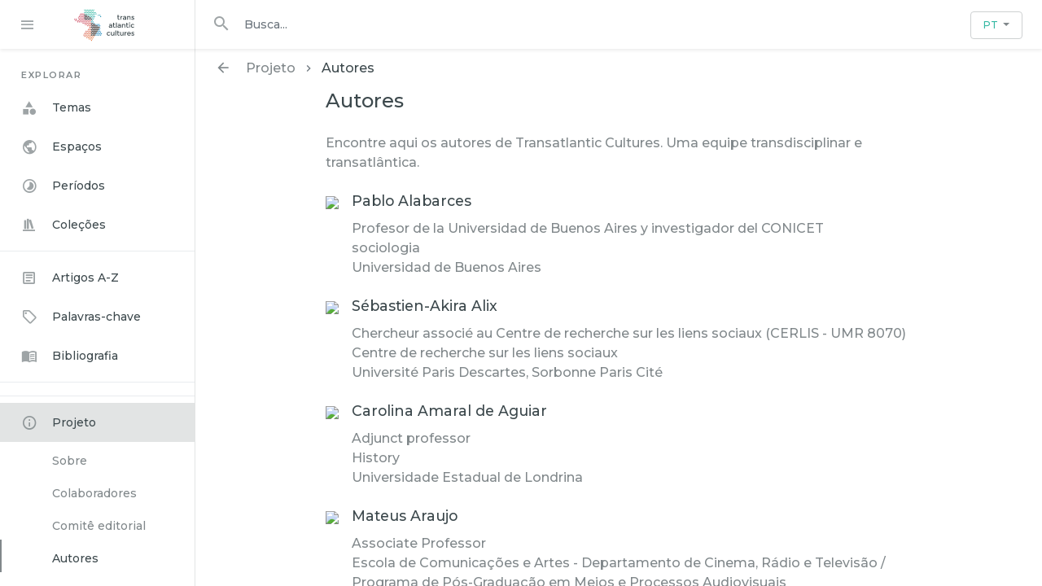

--- FILE ---
content_type: text/html; charset=utf-8
request_url: https://www.transatlantic-cultures.org/pt/authors
body_size: 44727
content:


<!DOCTYPE html>
<html lang="pt" class="no-js">
  <head>
    <meta charset="utf-8">
    <meta http-equiv="Content-Type" content="text/html; charset=utf-8">

    <!-- Mobile viewport optimization h5bp.com/ad -->
    <meta name="HandheldFriendly" content="True">
    <meta name="viewport" content="width=device-width,initial-scale=1.0">
    
  <meta name="description" content="Este projeto internacional é coordenado por uma equipe franco-brasileira de pesquisadores da área de humanidades, ciências sociais, arte e literatura. Seu objetivo é produzir uma plataforma digital, com textos em quatro línguas, iluminando dinâmicas de circulação cultural transatlânticas e refletindo sobre seu papel no processo de globalização contemporâneo. Por meio de um conjunto de ensaios dedicados às relações culturais entre a Europa, a África e as Américas, o projeto desenvolve uma história conectada do espaço atlântico a partir do século &lt;small&gt;XVIII&lt;/small&gt;.">


    <!-- Internet Explorer use the highest version available -->
    <meta http-equiv="X-UA-Compatible" content="IE=edge">

    <!-- Mobile IE allows us to activate ClearType technology for smoothing fonts for easy reading -->
    <!--[if IEMobile]>
    <meta http-equiv="cleartype" content="on">
    <![endif]-->

    <!--
/**
 * @license
 * MyFonts Webfont Build ID 3856385, 2020-01-14T10:29:25-0500
 *
 * The fonts listed in this notice are subject to the End User License
 * Agreement(s) entered into by the website owner. All other parties are
 * explicitly restricted from using the Licensed Webfonts(s).
 *
 * You may obtain a valid license at the URLs below.
 *
 * Webfont: Garibaldi-Italic by Harbor Type
 * URL: https://www.myfonts.com/fonts/harbor-type/garibaldi/italic/
 *
 * Webfont: Garibaldi-Regular by Harbor Type
 * URL: https://www.myfonts.com/fonts/harbor-type/garibaldi/regular/
 *
 *
 * Licensed pageviews: 10,000
 * Webfonts copyright: Copyright &#x00A9; 2015 by Henrique Beier. All rights reserved.
 *
 * © 2020 MyFonts Inc
*/

-->

    

    <title>  Autores
 - Transatlantic Cultures</title>
    <link href="https://www.transatlantic-cultures.org/pt/catalog/opensearch.xml" title="Transatlantic Cultures" type="application/opensearchdescription+xml" rel="search" />

    <link rel="shortcut icon" type="image/x-icon" href="/assets/favicon-fbfb79cf47f5d22f2dbc61a56ac4341d06dd049bb88bebb27430e8d84832f12b.ico" />
    <link rel="apple-touch-icon" type="image/png" href="/assets/apple-touch-icon-681d723df3674c79251e46aa65ccff1b1c38d539004cdf284579f5b7eb313638.png" />

    <link rel="stylesheet" media="all" href="/assets/application-dd7b91f72e55e021f32e87524128b1d0f38a8b0f76d91563fca4afe9b285a5e1.css" />
<!--    FONTS-->
    <link href="https://fonts.googleapis.com/css?family=Alegreya|Montserrat:500,600" rel="stylesheet">
<!--    LEAFLET-->
    <link rel="stylesheet" href="https://unpkg.com/leaflet@1.3.4/dist/leaflet.css"
          integrity="sha512-puBpdR0798OZvTTbP4A8Ix/l+A4dHDD0DGqYW6RQ+9jxkRFclaxxQb/SJAWZfWAkuyeQUytO7+7N4QKrDh+drA=="
          crossorigin=""/>
    <link rel="stylesheet" href="https://cdnjs.cloudflare.com/ajax/libs/slick-carousel/1.9.0/slick.min.css">
<!--    <link rel="stylesheet" href="https://cdnjs.cloudflare.com/ajax/libs/slick-carousel/1.9.0/slick-theme.min.css">-->
<!-- DEPRECATED   <link href="https://fonts.googleapis.com/icon?family=Material+Icons" rel="stylesheet">-->
    <link href="//cdn.materialdesignicons.com/7.2.96/css/materialdesignicons.min.css" rel="stylesheet">

    <link href='https://cdn.knightlab.com/libs/soundcite/latest/css/player.css' rel='stylesheet' type='text/css'>

    <!--   Make sure you put this AFTER Leaflet's CSS-->
    <script src="https://unpkg.com/leaflet@1.3.4/dist/leaflet.js"
            integrity="sha512-nMMmRyTVoLYqjP9hrbed9S+FzjZHW5gY1TWCHA5ckwXZBadntCNs8kEqAWdrb9O7rxbCaA4lKTIWjDXZxflOcA=="
            crossorigin=""></script>
    <script src="https://cdnjs.cloudflare.com/ajax/libs/openseadragon/2.4.0/openseadragon.min.js"></script>
    <script src="https://d3js.org/d3.v4.min.js"></script>

<!--    <script src="https://unpkg.com/masonry-layout@4/dist/masonry.pkgd.min.js"></script>-->
<!--    <script src="https://unpkg.com/imagesloaded@4/imagesloaded.pkgd.min.js"></script>-->

    <script src="/assets/application-7faabaf87e4d7503becf72827be727b09a9e6126574a0e1a6fe1e3c1d87940d9.js"></script>
    <script src="https://cdnjs.cloudflare.com/ajax/libs/slick-carousel/1.9.0/slick.min.js" type="text/javascript"></script>
<!--    <script src="https://cdn.jsdelivr.net/gh/xcash/bootstrap-autocomplete@v2.2.0/dist/latest/bootstrap-autocomplete.min.js"></script>-->
<!--    <script src="https://cdnjs.cloudflare.com/ajax/libs/handlebars.js/4.0.12/handlebars.min.js"></script>-->
<!--    <script src="https://cdnjs.cloudflare.com/ajax/libs/typeahead.js/0.11.1/typeahead.bundle.min.js"></script>-->

    <meta name="csrf-param" content="authenticity_token" />
<meta name="csrf-token" content="+rztPsWChGDA9iRXxLaMLkpD+1dylDwIhKEgB/VnAYTs8YV+rNmwdmjFRF1s2djhI74B1Cq9ctXuVedofFY+5A==" />
    
    <script>
  var _paq = window._paq = window._paq || [];
  /* tracker methods like "setCustomDimension" should be called before "trackPageView" */
  _paq.push(['trackPageView']);
  _paq.push(['enableLinkTracking']);
  (function() {
    var u="https://analyseweb.huma-num.fr/";
    _paq.push(['setTrackerUrl', u+'piwik.php']);
    _paq.push(['setSiteId', '442']);
    var d=document, g=d.createElement('script'), s=d.getElementsByTagName('script')[0];
    g.async=true; g.src=u+'piwik.js'; s.parentNode.insertBefore(g,s);
  })();

  (function() {
    var previousPageUrl = null;
    addEventListener('turbolinks:load', function(event) {
      if (previousPageUrl) {
        _paq.push(['setReferrerUrl', previousPageUrl]);
        _paq.push(['setCustomUrl', window.location.href]);
        _paq.push(['setDocumentTitle', document.title]);
        if (event.data && event.data.timing) {
          _paq.push(['setGenerationTimeMs', event.data.timing.visitEnd - event.data.timing.visitStart]);
        }
        _paq.push(['trackPageView']);
      }
      previousPageUrl = window.location.href;
    });
  })();
</script>
  </head>
  <body class="tracs-home tracs-home-project_authors">
  <div class="top shadow-sm">
  <div class="top-left">
    <div id="sidebar-switch">
      <i class="mdi mdi-menu"></i>
    </div>
    <div id="home-link">
      <a class="" href="/pt/home">
        <img src="/assets/tracs-logo-color-d989f17dc063cd5c174ab0d70d2ae673cfd2e9dc8618d44f1969d57e86a8e111.svg" />
</a>    </div>
  </div>
  <div class="top-right">
    <div class="search-icon"><i class="mdi mdi-24px mdi-magnify"></i></div>
<form class="search-query-form input-group" role="search" action="https://www.transatlantic-cultures.org/pt/catalog" accept-charset="UTF-8" method="get"><input name="utf8" type="hidden" value="&#x2713;" />
  <input type="hidden" name="locale" value="pt" />
    <label for="search_field" class="sr-only">Procurar em</label>
<!--  <div class="input-group">-->

    <label for="q" class="sr-only">busca</label>
    <input type="text" name="q" id="q" placeholder="Busca..." class="autoComplete search_q q form-control py-2 border-right-0 border" autocomplete="off" />

<!--TODO Search button disabled for instance -->
    <span class="input-group-append hide">
      <button type="submit" class="btn btn-secondary search-btn" id="search">
        <span class="submit-search-text ">Buscar</span>
        <span class="blacklight-icons"><?xml version="1.0"?>
<svg width="24" height="24" viewBox="0 0 24 24" role="img" aria-labelledby="bl-icon-search-06a4e87ca67da07d">
  <path fill="none" d="M0 0h24v24H0V0z"/>
  <path d="M15.5 14h-.79l-.28-.27C15.41 12.59 16 11.11 16 9.5 16 5.91 13.09 3 9.5 3S3 5.91 3 9.5 5.91 16 9.5 16c1.61 0 3.09-.59 4.23-1.57l.27.28v.79l5 4.99L20.49 19l-4.99-5zm-6 0C7.01 14 5 11.99 5 9.5S7.01 5 9.5 5 14 7.01 14 9.5 11.99 14 9.5 14z"/>
  <title id="bl-icon-search-06a4e87ca67da07d">search icon</title>
</svg>
</span>
      </button>
    </span>
<!--  </div>-->
</form>


    <!-- Default dropleft button -->
<div class="btn-group dropdown language-dropdown">
  <button type="button" class="language-selector btn dropdown-toggle" data-current-language="PT" data-toggle="dropdown" aria-haspopup="true" aria-expanded="false">
    <span class="lang-pt">PT</span>
  </button>
  <div class="dropdown-menu w-100 dropdown-menu-right">
<!--        <i class="mdi mdi-shape mdi-24px"></i>-->
        <a class="dropdown-item" data-turbolinks="false" href="/en/authors">
          <span class="lang-en">EN</span>
</a><!--        <i class="mdi mdi-shape mdi-24px"></i>-->
        <a class="dropdown-item" data-turbolinks="false" href="/fr/authors">
          <span class="lang-fr">FR</span>
</a><!--        <i class="mdi mdi-shape mdi-24px"></i>-->
        <a class="dropdown-item" data-turbolinks="false" href="/es/authors">
          <span class="lang-es">ES</span>
</a><!--        <i class="mdi mdi-shape mdi-24px"></i>-->
  </div>
</div>
  </div>

</div>




  <div id="main-container" role="main" class="lower">


<!--    <div class="row no-gutters">-->

      
    <aside id="left" class="column">
      <div class="bottom sidebar">
      

<div class="explorer sidebar-sticky">
  <div class="p-list-group explorer-title">
    Explorar
  </div>
  <ul class="list-group rounded-0">
<!--    <a href="#" class="border-0 list-group-item list-group-item-action active">-->
<!--      Cras justo odio-->
<!--    </a>-->
    <li class="border-0 explorer-list-item ">
      <a class="d-block w-100" href="/pt/topics">
        <i class="explorer-icons mdi mdi-shape"></i>Temas
</a>    </li>
    <li class="border-0 explorer-list-item ">
      <a class="d-block w-100" href="/pt/spaces">
        <i class="explorer-icons mdi mdi-earth"></i>Espaços
</a>      <div class="collapse " id="collapseSpaces">
      </div>
    </li>
    <li class="border-0 explorer-list-item ">
      <a class="d-block w-100" href="/pt/periods">
        <i class="explorer-icons mdi mdi-timelapse"></i>Períodos
</a>      <div class="collapse " id="collapsePeriods">
      </div>
    </li>
    <li class="border-0 explorer-list-item ">
      <a class="d-block w-100" href="/pt/collections">
        <i class="explorer-icons mdi mdi-bookshelf"></i>Coleções
</a>    </li>
    <li class="dropdown-divider"></li>
<!--    DEPRECATED by last figs style -->
<!--    <li class="border-0 explorer-list-item ">-->
<!--        <i class="explorer-icons mdi mdi-web"></i>-->
<!--    </li>-->
<!--    <li class="border-0 explorer-list-item ">-->
<!--        <i class="explorer-icons mdi mdi-account-circle-outline"></i>-->
<!--    </li>-->
    <li class="border-0 explorer-list-item ">
      <a class="d-block w-100" href="/pt/articles">
        <i class="explorer-icons mdi mdi-text-box-outline"></i>Artigos A-Z
</a>    </li>
    <li class="border-0 explorer-list-item ">
      <a class="d-block w-100" href="/pt/keywords">
        <i class="explorer-icons mdi mdi-tag-outline"></i>Palavras-chave
</a>    </li>
    <li class="border-0 explorer-list-item ">
      <a class="d-block w-100" href="/pt/bibliography">
        <i class="explorer-icons mdi mdi-book-open-variant"></i>Bibliografia
</a>    </li>
    <li class="dropdown-divider"></li>
  </ul>
</div>


      <div class="explorer-footer">
  <ul class="list-group rounded-0">
    <li class="dropdown-divider"></li>
    <li class="border-0 explorer-list-item selected">
<!--        <i class="explorer-icons mdi mdi-information-outline"></i>-->
      <a class="d-block w-100" href="/pt/about">
        <i class="explorer-icons mdi mdi-information-outline"></i>Projeto
</a>      <div class="collapse show" id="collapseSpaces">
        <div>
          <ul class="explorer-facets-list p-0 hfixed">
            <li class="">
              <span class="facet-label">
                <a class="facet-select facet-no-mdi" href="/pt/about">
                  Sobre
</a>              </span>
            </li>
            <li class="">
              <span class="facet-label">
                <a class="facet-select facet-no-mdi" href="/pt/partners">
                 Colaboradores
</a>              </span>
            </li>
            <li class="">
              <span class="facet-label">
                <a class="facet-select facet-no-mdi" href="/pt/team">
                  Comitê editorial
</a>              </span>
            </li>
            <li class="outlined">
              <span class="facet-label">
                <a class="facet-select facet-no-mdi" href="/pt/authors">
                 Autores
</a>              </span>
            </li>
            <li class="">
              <span class="facet-label">
                <a class="facet-select facet-no-mdi" href="/pt/translators">
                 Tradutores
</a>              </span>
            </li>
            <li class="">
              <span class="facet-label">
                <a class="facet-select facet-no-mdi" href="/pt/resources">
                  Recursos
</a>              </span>
            </li>
            <li class="">
              <span class="facet-label">
                <a class="facet-select facet-no-mdi" href="/pt/contribute">
                  Contribuir
</a>              </span>
            </li>
          </ul>
        </div>
      </div>
    </li>
  </ul>
</div>




      </div>
    </aside>

  <div id="right" class="column">
    <div class="bottom">
      <div class="search-header">
        
      </div>
      <!--<div class="fix-height-container">-->
<div class="home-breadcrumb">

  <ol class="breadcrumb">
    <li><a href="/pt/project"><i class="mdi mdi-arrow-left"></i>Projeto</a></li><li>Autores</li>
  </ol>
</div>
<div class="container-720">


  <div class="home-content">
    <div class="mb-3">
      <h1 class="pb-3">Autores</h1>
      <p class="home-blurb">Encontre aqui os autores de Transatlantic Cultures. Uma equipe transdisciplinar e transatlântica.</p>
    </div>

    <div>
        <a class="card-as-link" href="/pt/author/alabarces">
  <div class="card mb-4 border-0">
    <div class="row">
      <div class="card-image d-none d-lg-block mr-3">
        <img class="avatar rounded" src="https://www.transatlantic-cultures.org/rails/active_storage/representations/eyJfcmFpbHMiOnsibWVzc2FnZSI6IkJBaHBBcE1LIiwiZXhwIjpudWxsLCJwdXIiOiJibG9iX2lkIn19--b79379a109acfaa058642b58374611a2f0d4c370/[base64]--2e3ffc19a2b1d3cb75b6454841d6b984c780b77a/0000026498.jpg?locale=pt" />
      </div>
      <div class="col">
        <div class="card-block">
<!--          <div class="card-block-header clearfix py-1">-->
<!--            <div class="card-author float-left"></div>-->
<!--          </div>-->
          <h4 class="card-title">Pablo Alabarces</h4>
          <p class="card-text"> Profesor de la Universidad de Buenos Aires y investigador del CONICET</p>
          <p class="card-text">sociologia</p>
          <p class="card-text">Universidad de Buenos Aires</p>
        </div>
      </div>
    </div>
  </div>
</a>

        <a class="card-as-link" href="/pt/author/alix">
  <div class="card mb-4 border-0">
    <div class="row">
      <div class="card-image d-none d-lg-block mr-3">
        <img class="avatar rounded" src="https://www.transatlantic-cultures.org/rails/active_storage/representations/eyJfcmFpbHMiOnsibWVzc2FnZSI6IkJBaHBBYjg9IiwiZXhwIjpudWxsLCJwdXIiOiJibG9iX2lkIn19--a414a700c2a8048ba95dae98ade6e5c4b595b156/[base64]--2a4d52ae6ab7767b7f8119d19371eaff3fc6f8e4/Alix-Sebastien-600-200x200.jpg?locale=pt" />
      </div>
      <div class="col">
        <div class="card-block">
<!--          <div class="card-block-header clearfix py-1">-->
<!--            <div class="card-author float-left"></div>-->
<!--          </div>-->
          <h4 class="card-title">Sébastien-Akira Alix</h4>
          <p class="card-text">Chercheur associé au Centre de recherche sur les liens sociaux (CERLIS - UMR 8070)</p>
          <p class="card-text">Centre de recherche sur les liens sociaux</p>
          <p class="card-text">Université Paris Descartes, Sorbonne Paris Cité</p>
        </div>
      </div>
    </div>
  </div>
</a>

        <a class="card-as-link" href="/pt/author/amaral-de-aguiar">
  <div class="card mb-4 border-0">
    <div class="row">
      <div class="card-image d-none d-lg-block mr-3">
        <img class="avatar rounded" src="https://www.transatlantic-cultures.org/rails/active_storage/representations/eyJfcmFpbHMiOnsibWVzc2FnZSI6IkJBaHBldz09IiwiZXhwIjpudWxsLCJwdXIiOiJibG9iX2lkIn19--c5e601171db6bbef933f18caf97dfe15c2d6f7b8/[base64]--8fd0ce70a536bcd68ff8ef31566155d4b5fce102/Foto%20lattes.jpg?locale=pt" />
      </div>
      <div class="col">
        <div class="card-block">
<!--          <div class="card-block-header clearfix py-1">-->
<!--            <div class="card-author float-left"></div>-->
<!--          </div>-->
          <h4 class="card-title">Carolina Amaral de Aguiar</h4>
          <p class="card-text">Adjunct professor</p>
          <p class="card-text">History</p>
          <p class="card-text">Universidade Estadual de Londrina</p>
        </div>
      </div>
    </div>
  </div>
</a>

        <a class="card-as-link" href="/pt/author/araujo">
  <div class="card mb-4 border-0">
    <div class="row">
      <div class="card-image d-none d-lg-block mr-3">
        <img class="avatar rounded" src="https://www.transatlantic-cultures.org/rails/active_storage/representations/eyJfcmFpbHMiOnsibWVzc2FnZSI6IkJBaHBBb1VGIiwiZXhwIjpudWxsLCJwdXIiOiJibG9iX2lkIn19--90a40402a66429902aa9dff2c27c7deb3a97a24a/[base64]--ae21982edfa3305edcb133948333d62a5480a6a9/Foto%20Identidade%20Mateus%20Araujo%20Silva.jpg?locale=pt" />
      </div>
      <div class="col">
        <div class="card-block">
<!--          <div class="card-block-header clearfix py-1">-->
<!--            <div class="card-author float-left"></div>-->
<!--          </div>-->
          <h4 class="card-title">Mateus Araujo</h4>
          <p class="card-text">Associate Professor</p>
          <p class="card-text">Escola de Comunicações e Artes - Departamento de Cinema, Rádio e Televisão / Programa de Pós-Graduação em Meios e Processos Audiovisuais</p>
          <p class="card-text">Universidade de São Paulo</p>
        </div>
      </div>
    </div>
  </div>
</a>

        <a class="card-as-link" href="/pt/author/archambault">
  <div class="card mb-4 border-0">
    <div class="row">
      <div class="card-image d-none d-lg-block mr-3">
        <img class="avatar rounded" src="https://www.transatlantic-cultures.org/rails/active_storage/representations/eyJfcmFpbHMiOnsibWVzc2FnZSI6IkJBaHBBb3NDIiwiZXhwIjpudWxsLCJwdXIiOiJibG9iX2lkIn19--df4976ac7c18532a3a9447502ba0a199f88f67ed/[base64]--83cfdef4c4b7a1c2dbf5d15f94c40e0c90a4fffc/Photo%20FA%20copie.jpg?locale=pt" />
      </div>
      <div class="col">
        <div class="card-block">
<!--          <div class="card-block-header clearfix py-1">-->
<!--            <div class="card-author float-left"></div>-->
<!--          </div>-->
          <h4 class="card-title">Fabien Archambault</h4>
          <p class="card-text">Assistant Professor of Contemporary History</p>
          <p class="card-text">Centre d&#39;histoire sociale des mondes contemporains (CHS-UMR8058)</p>
          <p class="card-text">Université Paris 1 Panthéon-Sorbonne</p>
        </div>
      </div>
    </div>
  </div>
</a>

        <a class="card-as-link" href="/pt/author/arraes-gervaiseau">
  <div class="card mb-4 border-0">
    <div class="row">
      <div class="card-image d-none d-lg-block mr-3">
        <img class="avatar rounded" src="https://www.transatlantic-cultures.org/rails/active_storage/representations/eyJfcmFpbHMiOnsibWVzc2FnZSI6IkJBaHBBc3dFIiwiZXhwIjpudWxsLCJwdXIiOiJibG9iX2lkIn19--9a439fc7fbc2d6eb17890af2180e8dde46b7bab6/eyJfcmFpbHMiOnsibWVzc2FnZSI6IkJBaDdCem9MY21WemFYcGxTU0lNTVRRMGVERTVNZ1k2QmtWVU9nOWpiMnh2Y25Od1lXTmxTU0lKUjNKaGVRWTdCbFE9IiwiZXhwIjpudWxsLCJwdXIiOiJ2YXJpYXRpb24ifX0=--4f6f1899e37d46bc4b76084e9b1ca078a7b34bcd/FOTO%20HENRI%20ARRAES%20GERVAISEAU.jpg?locale=pt" />
      </div>
      <div class="col">
        <div class="card-block">
<!--          <div class="card-block-header clearfix py-1">-->
<!--            <div class="card-author float-left"></div>-->
<!--          </div>-->
          <h4 class="card-title">Henri Arraes Gervaiseau</h4>
          <p class="card-text">Professor titular</p>
          <p class="card-text">Departamento de Cinema, Televisâo e Rádio da Escola de Comunicação e Artes</p>
          <p class="card-text">Universidade de São Paulo</p>
        </div>
      </div>
    </div>
  </div>
</a>

        <a class="card-as-link" href="/pt/author/arroua">
  <div class="card mb-4 border-0">
    <div class="row">
      <div class="card-image d-none d-lg-block mr-3">
        <img class="avatar rounded" src="https://www.transatlantic-cultures.org/rails/active_storage/representations/eyJfcmFpbHMiOnsibWVzc2FnZSI6IkJBaHBBa2NNIiwiZXhwIjpudWxsLCJwdXIiOiJibG9iX2lkIn19--1783d08f00c6670097645c5b3be4c7e374283c27/eyJfcmFpbHMiOnsibWVzc2FnZSI6IkJBaDdCem9MY21WemFYcGxTU0lNTVRRMGVERTVNZ1k2QmtWVU9nOWpiMnh2Y25Od1lXTmxTU0lKUjNKaGVRWTdCbFE9IiwiZXhwIjpudWxsLCJwdXIiOiJ2YXJpYXRpb24ifX0=--4f6f1899e37d46bc4b76084e9b1ca078a7b34bcd/Image%20profil.jpeg?locale=pt" />
      </div>
      <div class="col">
        <div class="card-block">
<!--          <div class="card-block-header clearfix py-1">-->
<!--            <div class="card-author float-left"></div>-->
<!--          </div>-->
          <h4 class="card-title">Yaniv Arroua</h4>
          <p class="card-text">Professeur certifié, docteur en histoire contemporaine</p>
          <p class="card-text">Chercheur associé au Centre de Recherches Interdisciplinaire en Histoire, Histoire de l&#39;art et Musicologie (Limoges) et au Centre d&#39;histoire culturelle des sociétés contemporaines (St-Quentin-en-Yvelines)</p>
          <p class="card-text">Limoges</p>
        </div>
      </div>
    </div>
  </div>
</a>

        <a class="card-as-link" href="/pt/author/artiaga-2b638945-ec0a-4166-a4e7-3375301eddb5">
  <div class="card mb-4 border-0">
    <div class="row">
      <div class="card-image d-none d-lg-block mr-3">
        <img class="avatar rounded" src="https://www.transatlantic-cultures.org/rails/active_storage/representations/eyJfcmFpbHMiOnsibWVzc2FnZSI6IkJBaHBBdG9HIiwiZXhwIjpudWxsLCJwdXIiOiJibG9iX2lkIn19--6fde59cbf3537a8e71cc0d630dde19142901f2cc/[base64]--14ae501da8e070484da802e92740ab3f18838b29/artiaga-2014.png?locale=pt" />
      </div>
      <div class="col">
        <div class="card-block">
<!--          <div class="card-block-header clearfix py-1">-->
<!--            <div class="card-author float-left"></div>-->
<!--          </div>-->
          <h4 class="card-title">Loïc Artiaga</h4>
          <p class="card-text">Maître de conférences en histoire</p>
          <p class="card-text">Laboratoire EHIC (Espaces humains et interactions culturelles)</p>
          <p class="card-text">Limoges</p>
        </div>
      </div>
    </div>
  </div>
</a>

        <a class="card-as-link" href="/pt/author/astruc">
  <div class="card mb-4 border-0">
    <div class="row">
      <div class="card-image d-none d-lg-block mr-3">
        <img class="avatar rounded" src="https://www.transatlantic-cultures.org/rails/active_storage/representations/eyJfcmFpbHMiOnsibWVzc2FnZSI6IkJBaHBBdjRJIiwiZXhwIjpudWxsLCJwdXIiOiJibG9iX2lkIn19--b1d555dec7f111e9b23cbff5465894d43b5724c1/[base64]--36d7500b1d5ce17c6e770a9c8512286f637b4d25/Cle%CC%81ment%20Astruc_photo%20(1).jpg?locale=pt" />
      </div>
      <div class="col">
        <div class="card-block">
<!--          <div class="card-block-header clearfix py-1">-->
<!--            <div class="card-author float-left"></div>-->
<!--          </div>-->
          <h4 class="card-title">Clément Astruc</h4>
          <p class="card-text">Doctorant </p>
          <p class="card-text">Institut des Hautes Études de l&#39;Amérique Latine / Centre de Recherche et de Documentation sur les Amériques</p>
          <p class="card-text">Université Sorbonne Nouvelle</p>
        </div>
      </div>
    </div>
  </div>
</a>

        <a class="card-as-link" href="/pt/author/aubert">
  <div class="card mb-4 border-0">
    <div class="row">
      <div class="card-image d-none d-lg-block mr-3">
        <img class="avatar rounded" src="https://www.transatlantic-cultures.org/rails/active_storage/representations/eyJfcmFpbHMiOnsibWVzc2FnZSI6IkJBaHBRdz09IiwiZXhwIjpudWxsLCJwdXIiOiJibG9iX2lkIn19--58da927d2cc887599b9ffacd7552ca3d0acd05ea/eyJfcmFpbHMiOnsibWVzc2FnZSI6IkJBaDdCem9MY21WemFYcGxTU0lNTVRRMGVERTVNZ1k2QmtWVU9nOWpiMnh2Y25Od1lXTmxTU0lKUjNKaGVRWTdCbFE9IiwiZXhwIjpudWxsLCJwdXIiOiJ2YXJpYXRpb24ifX0=--4f6f1899e37d46bc4b76084e9b1ca078a7b34bcd/Aubert.jpg?locale=pt" />
      </div>
      <div class="col">
        <div class="card-block">
<!--          <div class="card-block-header clearfix py-1">-->
<!--            <div class="card-author float-left"></div>-->
<!--          </div>-->
          <h4 class="card-title">Didier Aubert</h4>
          <p class="card-text">Associate professor of American Studies </p>
          <p class="card-text">Théorie et histoire des arts et des littératures de la modernité</p>
          <p class="card-text">Université Sorbonne Nouvelle </p>
        </div>
      </div>
    </div>
  </div>
</a>

        <a class="card-as-link" href="/pt/author/aviles">
  <div class="card mb-4 border-0">
    <div class="row">
      <div class="card-image d-none d-lg-block mr-3">
        <img class="avatar rounded" src="https://www.transatlantic-cultures.org/rails/active_storage/representations/eyJfcmFpbHMiOnsibWVzc2FnZSI6IkJBaHBBbmNNIiwiZXhwIjpudWxsLCJwdXIiOiJibG9iX2lkIn19--1f28c6a993abfec6199f5cb78b11dc92cc1078a0/[base64]--aadf5e8524ddc679db5151e5ea0260aa7957e9de/Aviles.jpg?locale=pt" />
      </div>
      <div class="col">
        <div class="card-block">
<!--          <div class="card-block-header clearfix py-1">-->
<!--            <div class="card-author float-left"></div>-->
<!--          </div>-->
          <h4 class="card-title">Clara María Avilés</h4>
          <p class="card-text">Lecturer</p>
          <p class="card-text">Departamento de Letras de la Facultad de Humanidades </p>
          <p class="card-text"> Universidad Nacional de Mar del Plata</p>
        </div>
      </div>
    </div>
  </div>
</a>

        <a class="card-as-link" href="/pt/author/baetens">
  <div class="card mb-4 border-0">
    <div class="row">
      <div class="card-image d-none d-lg-block mr-3">
        <img class="avatar rounded" src="https://www.transatlantic-cultures.org/rails/active_storage/representations/eyJfcmFpbHMiOnsibWVzc2FnZSI6IkJBaHBBZ01IIiwiZXhwIjpudWxsLCJwdXIiOiJibG9iX2lkIn19--a5f8862ecd809e0f006df77f7cc6406cba112c52/[base64]/JB%20(2).jpg?locale=pt" />
      </div>
      <div class="col">
        <div class="card-block">
<!--          <div class="card-block-header clearfix py-1">-->
<!--            <div class="card-author float-left"></div>-->
<!--          </div>-->
          <h4 class="card-title">Jan Baetens</h4>
          <p class="card-text">Professor</p>
          <p class="card-text">Cultural Studies</p>
          <p class="card-text">KU Leuven</p>
        </div>
      </div>
    </div>
  </div>
</a>

        <a class="card-as-link" href="/pt/author/barbosa">
  <div class="card mb-4 border-0">
    <div class="row">
      <div class="card-image d-none d-lg-block mr-3">
        <img class="avatar rounded" src="https://www.transatlantic-cultures.org/rails/active_storage/representations/eyJfcmFpbHMiOnsibWVzc2FnZSI6IkJBaHBBbnNCIiwiZXhwIjpudWxsLCJwdXIiOiJibG9iX2lkIn19--49e9f9403b759e357f7116212cb1c85a3c6a4b5b/[base64]--40f260e8123d9332c7d6e00891261d5279bd4841/foto%20profile%20cibele.jpg?locale=pt" />
      </div>
      <div class="col">
        <div class="card-block">
<!--          <div class="card-block-header clearfix py-1">-->
<!--            <div class="card-author float-left"></div>-->
<!--          </div>-->
          <h4 class="card-title">Cibele Barbosa</h4>
          <p class="card-text">PHD Modern and Contemporary History</p>
          <p class="card-text">Centro de Estudos da História Brasileira</p>
          <p class="card-text">Fundação Joaquim Nabuco</p>
        </div>
      </div>
    </div>
  </div>
</a>

        <a class="card-as-link" href="/pt/author/bellos">
  <div class="card mb-4 border-0">
    <div class="row">
      <div class="card-image d-none d-lg-block mr-3">
        <img class="avatar rounded" src="https://www.transatlantic-cultures.org/rails/active_storage/representations/eyJfcmFpbHMiOnsibWVzc2FnZSI6IkJBaHBBaEFNIiwiZXhwIjpudWxsLCJwdXIiOiJibG9iX2lkIn19--032682d26d80e0c84fda03789fb2ab36e84af19d/[base64]--023ace8e8f1ccad0febf1efcbeaaf293686f862c/DB%20KXP%202023.jpeg?locale=pt" />
      </div>
      <div class="col">
        <div class="card-block">
<!--          <div class="card-block-header clearfix py-1">-->
<!--            <div class="card-author float-left"></div>-->
<!--          </div>-->
          <h4 class="card-title">David Bellos</h4>
          <p class="card-text">Howland Pyne Professor of French and Comparative Literature</p>
          <p class="card-text">Department of Comparative Literature</p>
          <p class="card-text">Princeton University</p>
        </div>
      </div>
    </div>
  </div>
</a>

        <a class="card-as-link" href="/pt/author/bendicho-beired-a97fa6f6-c58b-407f-bc26-babcdf8f1eb9">
  <div class="card mb-4 border-0">
    <div class="row">
      <div class="card-image d-none d-lg-block mr-3">
        <img class="avatar rounded" src="https://www.transatlantic-cultures.org/rails/active_storage/representations/eyJfcmFpbHMiOnsibWVzc2FnZSI6IkJBaHBBdllDIiwiZXhwIjpudWxsLCJwdXIiOiJibG9iX2lkIn19--3c876ee5cb14218e7b18bf8340c37b2f6b2b8c8a/[base64]--c03a5c03b9f84be8696579b45e27cf8e420f49f0/FOTO%20JOSE%20LUIS.jpg?locale=pt" />
      </div>
      <div class="col">
        <div class="card-block">
<!--          <div class="card-block-header clearfix py-1">-->
<!--            <div class="card-author float-left"></div>-->
<!--          </div>-->
          <h4 class="card-title">José Luis Bendicho Beired</h4>
          <p class="card-text">Professor</p>
          <p class="card-text">School of Sciences, Humanities and Languages, Assis.</p>
          <p class="card-text">São Paulo State University (UNESP)</p>
        </div>
      </div>
    </div>
  </div>
</a>

        <a class="card-as-link" href="/pt/author/bentley">
  <div class="card mb-4 border-0">
    <div class="row">
      <div class="card-image d-none d-lg-block mr-3">
        <img class="avatar rounded" src="https://www.transatlantic-cultures.org/rails/active_storage/representations/eyJfcmFpbHMiOnsibWVzc2FnZSI6IkJBaHBBbjBDIiwiZXhwIjpudWxsLCJwdXIiOiJibG9iX2lkIn19--ec708b64e263519e5459f72959d2cf3fe6fd975a/eyJfcmFpbHMiOnsibWVzc2FnZSI6IkJBaDdCem9MY21WemFYcGxTU0lNTVRRMGVERTVNZ1k2QmtWVU9nOWpiMnh2Y25Od1lXTmxTU0lKUjNKaGVRWTdCbFE9IiwiZXhwIjpudWxsLCJwdXIiOiJ2YXJpYXRpb24ifX0=--4f6f1899e37d46bc4b76084e9b1ca078a7b34bcd/Charlotte%20Bentley%20photo.jpg?locale=pt" />
      </div>
      <div class="col">
        <div class="card-block">
<!--          <div class="card-block-header clearfix py-1">-->
<!--            <div class="card-author float-left"></div>-->
<!--          </div>-->
          <h4 class="card-title">Charlotte Bentley</h4>
          <p class="card-text">Research Fellow</p>
          <p class="card-text">Emmanuel College</p>
          <p class="card-text">University of Cambridge</p>
        </div>
      </div>
    </div>
  </div>
</a>

        <a class="card-as-link" href="/pt/author/berenson">
  <div class="card mb-4 border-0">
    <div class="row">
      <div class="card-image d-none d-lg-block mr-3">
        <img class="avatar rounded" src="https://www.transatlantic-cultures.org/rails/active_storage/representations/eyJfcmFpbHMiOnsibWVzc2FnZSI6IkJBaHBBdFVMIiwiZXhwIjpudWxsLCJwdXIiOiJibG9iX2lkIn19--805bd1b967e9d7d36e77a49f37a0dd4bcecd609e/eyJfcmFpbHMiOnsibWVzc2FnZSI6IkJBaDdCem9MY21WemFYcGxTU0lNTVRRMGVERTVNZ1k2QmtWVU9nOWpiMnh2Y25Od1lXTmxTU0lKUjNKaGVRWTdCbFE9IiwiZXhwIjpudWxsLCJwdXIiOiJ2YXJpYXRpb24ifX0=--4f6f1899e37d46bc4b76084e9b1ca078a7b34bcd/Ed%20headshot%2011%2018.jpg?locale=pt" />
      </div>
      <div class="col">
        <div class="card-block">
<!--          <div class="card-block-header clearfix py-1">-->
<!--            <div class="card-author float-left"></div>-->
<!--          </div>-->
          <h4 class="card-title">Edward Berenson</h4>
          <p class="card-text">Professor</p>
          <p class="card-text">History and Institute of French Studies</p>
          <p class="card-text">New York University</p>
        </div>
      </div>
    </div>
  </div>
</a>

        <a class="card-as-link" href="/pt/author/43">
  <div class="card mb-4 border-0">
    <div class="row">
      <div class="card-image d-none d-lg-block mr-3">
        <img class="avatar rounded" src="https://www.transatlantic-cultures.org/rails/active_storage/representations/eyJfcmFpbHMiOnsibWVzc2FnZSI6IkJBaHBBZWs9IiwiZXhwIjpudWxsLCJwdXIiOiJibG9iX2lkIn19--586d55d1ce2849dd1724b00b5114be211a28dbcb/eyJfcmFpbHMiOnsibWVzc2FnZSI6IkJBaDdCem9MY21WemFYcGxTU0lNTVRRMGVERTVNZ1k2QmtWVU9nOWpiMnh2Y25Od1lXTmxTU0lKUjNKaGVRWTdCbFE9IiwiZXhwIjpudWxsLCJwdXIiOiJ2YXJpYXRpb24ifX0=--4f6f1899e37d46bc4b76084e9b1ca078a7b34bcd/tim_bergfelder.jpg_SIA_JPG_fit_to_width_INLINE.jpg?locale=pt" />
      </div>
      <div class="col">
        <div class="card-block">
<!--          <div class="card-block-header clearfix py-1">-->
<!--            <div class="card-author float-left"></div>-->
<!--          </div>-->
          <h4 class="card-title">Tim Bergfelder</h4>
          <p class="card-text">Professor of Film</p>
          <p class="card-text">Department of Film, Faculty of Arts and Humanities</p>
          <p class="card-text">University of Southampton</p>
        </div>
      </div>
    </div>
  </div>
</a>

        <a class="card-as-link" href="/pt/author/bessire">
  <div class="card mb-4 border-0">
    <div class="row">
      <div class="card-image d-none d-lg-block mr-3">
        <img class="avatar rounded" src="https://www.transatlantic-cultures.org/rails/active_storage/representations/eyJfcmFpbHMiOnsibWVzc2FnZSI6IkJBaHBBbjBHIiwiZXhwIjpudWxsLCJwdXIiOiJibG9iX2lkIn19--6536b4e9cf3ede8f024eebba18546d53b5e99aa7/[base64]--56fef1afbde19595a6e7ac611b744d73067acff7/BESSIRE_1.jpg?locale=pt" />
      </div>
      <div class="col">
        <div class="card-block">
<!--          <div class="card-block-header clearfix py-1">-->
<!--            <div class="card-author float-left"></div>-->
<!--          </div>-->
          <h4 class="card-title">Aimée Bessire</h4>
          <p class="card-text">Lecturer</p>
          <p class="card-text">Department of Art and Visual Culture</p>
          <p class="card-text">Bates College </p>
        </div>
      </div>
    </div>
  </div>
</a>

        <a class="card-as-link" href="/pt/author/blum">
  <div class="card mb-4 border-0">
    <div class="row">
      <div class="card-image d-none d-lg-block mr-3">
        <img class="avatar rounded" src="https://www.transatlantic-cultures.org/rails/active_storage/representations/eyJfcmFpbHMiOnsibWVzc2FnZSI6IkJBaHBBZUU9IiwiZXhwIjpudWxsLCJwdXIiOiJibG9iX2lkIn19--ac54a1f9b5e809682827872fbaeba305a2252a4f/[base64]--d1d9368d120a0737b8a5f00df1596215e733c3a0/Francoise_Blum_portrait2.jpg?locale=pt" />
      </div>
      <div class="col">
        <div class="card-block">
<!--          <div class="card-block-header clearfix py-1">-->
<!--            <div class="card-author float-left"></div>-->
<!--          </div>-->
          <h4 class="card-title">Françoise Blum</h4>
          <p class="card-text">Ingénieure de recherches </p>
          <p class="card-text">Centre d&#39;histoire sociale des mondes contemporains</p>
          <p class="card-text">CNRS</p>
        </div>
      </div>
    </div>
  </div>
</a>

        <a class="card-as-link" href="/pt/author/bonacci">
  <div class="card mb-4 border-0">
    <div class="row">
      <div class="card-image d-none d-lg-block mr-3">
        <img class="avatar rounded" src="https://www.transatlantic-cultures.org/rails/active_storage/representations/eyJfcmFpbHMiOnsibWVzc2FnZSI6IkJBaHBBZzBGIiwiZXhwIjpudWxsLCJwdXIiOiJibG9iX2lkIn19--0a41f5e8f5eaee046f1c0b8272faef64409c97a8/[base64]/Giulia%20le%CC%81ger.jpg?locale=pt" />
      </div>
      <div class="col">
        <div class="card-block">
<!--          <div class="card-block-header clearfix py-1">-->
<!--            <div class="card-author float-left"></div>-->
<!--          </div>-->
          <h4 class="card-title">Giulia Bonacci</h4>
          <p class="card-text">Researcher</p>
          <p class="card-text">Unité de recherche Migrations et Société</p>
          <p class="card-text">Institut de recherche pour le développement / Université Côte d&#39;azur</p>
        </div>
      </div>
    </div>
  </div>
</a>

        <a class="card-as-link" href="/pt/author/bourget-35c67155-905f-44bf-a8a7-fb134055284e">
  <div class="card mb-4 border-0">
    <div class="row">
      <div class="card-image d-none d-lg-block mr-3">
        <img class="avatar rounded" src="https://www.transatlantic-cultures.org/rails/active_storage/representations/eyJfcmFpbHMiOnsibWVzc2FnZSI6IkJBaHBBclFMIiwiZXhwIjpudWxsLCJwdXIiOiJibG9iX2lkIn19--d0d6bbe4e702e4b1f7f2f3b571b2d94375fa8caa/[base64]--514db304023beb4f70fdea6930981c2bf265a201/Photo%20Bourget.jpg?locale=pt" />
      </div>
      <div class="col">
        <div class="card-block">
<!--          <div class="card-block-header clearfix py-1">-->
<!--            <div class="card-author float-left"></div>-->
<!--          </div>-->
          <h4 class="card-title">Jean-Loup Bourget</h4>
          <p class="card-text">Professor emeritus of film studies</p>
          <p class="card-text">arts department Ecole normale supérieure (Ulm)</p>
          <p class="card-text">Ecole normale supérieure / PSL</p>
        </div>
      </div>
    </div>
  </div>
</a>

        <a class="card-as-link" href="/pt/author/bouveresse">
  <div class="card mb-4 border-0">
    <div class="row">
      <div class="card-image d-none d-lg-block mr-3">
        <img class="avatar rounded" src="https://www.transatlantic-cultures.org/rails/active_storage/representations/eyJfcmFpbHMiOnsibWVzc2FnZSI6IkJBaHBVUT09IiwiZXhwIjpudWxsLCJwdXIiOiJibG9iX2lkIn19--4241a8c4e71284bce7f8fd211232ee7fcfa01955/[base64]--81a9f3a9eb04f24c7485c7c4b1c17d8a6ec45aee/Photo%20Clara%20low%20res.jpg?locale=pt" />
      </div>
      <div class="col">
        <div class="card-block">
<!--          <div class="card-block-header clearfix py-1">-->
<!--            <div class="card-author float-left"></div>-->
<!--          </div>-->
          <h4 class="card-title">Clara Bouveresse</h4>
          <p class="card-text">Associate professor</p>
          <p class="card-text">Laboratoire Synergies Langues Arts et Musique (SLAM)</p>
          <p class="card-text">Evry/Paris Saclay</p>
        </div>
      </div>
    </div>
  </div>
</a>

        <a class="card-as-link" href="/pt/author/bravo">
  <div class="card mb-4 border-0">
    <div class="row">
      <div class="card-image d-none d-lg-block mr-3">
        <img class="avatar rounded" src="https://www.transatlantic-cultures.org/rails/active_storage/representations/eyJfcmFpbHMiOnsibWVzc2FnZSI6IkJBaHBBdk1IIiwiZXhwIjpudWxsLCJwdXIiOiJibG9iX2lkIn19--de2196a148cbdc85d763a48a47cf3d55d19cde82/[base64]--544e8a807d77c8ba6832f5b535a0ccc9ddc1844d/Monica%20Bravo%20-%20Profile%20Photo.jpg?locale=pt" />
      </div>
      <div class="col">
        <div class="card-block">
<!--          <div class="card-block-header clearfix py-1">-->
<!--            <div class="card-author float-left"></div>-->
<!--          </div>-->
          <h4 class="card-title">Monica Bravo</h4>
          <p class="card-text">Assistant Professor</p>
          <p class="card-text">Art History</p>
          <p class="card-text">University of Southern California</p>
        </div>
      </div>
    </div>
  </div>
</a>

        <a class="card-as-link" href="/pt/author/cabanel">
  <div class="card mb-4 border-0">
    <div class="row">
      <div class="card-image d-none d-lg-block mr-3">
        <img class="avatar rounded" src="https://www.transatlantic-cultures.org/rails/active_storage/representations/eyJfcmFpbHMiOnsibWVzc2FnZSI6IkJBaHBBZHc9IiwiZXhwIjpudWxsLCJwdXIiOiJibG9iX2lkIn19--a309a6cfdfdea0dfc78a169648c1104054f0a4a7/[base64]--573dd066941bc30e38e557b89c39a6525fc51447/Photo%20novembre%202017.jpg?locale=pt" />
      </div>
      <div class="col">
        <div class="card-block">
<!--          <div class="card-block-header clearfix py-1">-->
<!--            <div class="card-author float-left"></div>-->
<!--          </div>-->
          <h4 class="card-title">Patrick Cabanel</h4>
          <p class="card-text">Directeur d&#39;études</p>
          <p class="card-text">Section des sciences religieuses</p>
          <p class="card-text">Ecole pratique des hautes études</p>
        </div>
      </div>
    </div>
  </div>
</a>

        <a class="card-as-link" href="/pt/author/carney">
  <div class="card mb-4 border-0">
    <div class="row">
      <div class="card-image d-none d-lg-block mr-3">
        <img class="avatar rounded" src="https://www.transatlantic-cultures.org/rails/active_storage/representations/eyJfcmFpbHMiOnsibWVzc2FnZSI6IkJBaHBBdDBMIiwiZXhwIjpudWxsLCJwdXIiOiJibG9iX2lkIn19--0dddbfefc468abd5483749853c8ce8c7905cc3c1/[base64]--3d5b8b326d7cd681b6a3ad9ebdb12fa6cfb631f4/image%20seb.jpg?locale=pt" />
      </div>
      <div class="col">
        <div class="card-block">
<!--          <div class="card-block-header clearfix py-1">-->
<!--            <div class="card-author float-left"></div>-->
<!--          </div>-->
          <h4 class="card-title">Sébastien Carney</h4>
          <p class="card-text">Maître de conférences d&#39;histoire contemporaine</p>
          <p class="card-text">Centre de recherche bretonne et celtique</p>
          <p class="card-text">Université de Bretagne occidentale</p>
        </div>
      </div>
    </div>
  </div>
</a>

        <a class="card-as-link" href="/pt/author/cavalcanti-simioni">
  <div class="card mb-4 border-0">
    <div class="row">
      <div class="card-image d-none d-lg-block mr-3">
        <img class="avatar rounded" src="https://www.transatlantic-cultures.org/rails/active_storage/representations/eyJfcmFpbHMiOnsibWVzc2FnZSI6IkJBaHBBcTBCIiwiZXhwIjpudWxsLCJwdXIiOiJibG9iX2lkIn19--4e171a4dff8b0d4ed6641aa1c7b63e1f578d0a04/[base64]/eu%20rosoto%202.JPG?locale=pt" />
      </div>
      <div class="col">
        <div class="card-block">
<!--          <div class="card-block-header clearfix py-1">-->
<!--            <div class="card-author float-left"></div>-->
<!--          </div>-->
          <h4 class="card-title">Ana Paula Cavalcanti Simioni</h4>
          <p class="card-text">Professor </p>
          <p class="card-text">Instituto de Estudos Brasileiros</p>
          <p class="card-text">Universidade de São Paulo</p>
        </div>
      </div>
    </div>
  </div>
</a>

        <a class="card-as-link" href="/pt/author/cerruti-36a99506-0c23-455f-a09b-513ae3a0cb06">
  <div class="card mb-4 border-0">
    <div class="row">
      <div class="card-image d-none d-lg-block mr-3">
        <img class="avatar rounded" src="https://www.transatlantic-cultures.org/rails/active_storage/representations/eyJfcmFpbHMiOnsibWVzc2FnZSI6IkJBaHBBbGtFIiwiZXhwIjpudWxsLCJwdXIiOiJibG9iX2lkIn19--ad04c60503a736cb95f60a9b48b834fc649c5b63/[base64]--68d979934bb217bac5d2b5c7d7f942192d1ff0dd/Cerruti%20C%C3%A9dric%20-%20photo.jpeg?locale=pt" />
      </div>
      <div class="col">
        <div class="card-block">
<!--          <div class="card-block-header clearfix py-1">-->
<!--            <div class="card-author float-left"></div>-->
<!--          </div>-->
          <h4 class="card-title">Cédric Cerruti</h4>
          <p class="card-text">Associate member</p>
          <p class="card-text">Centre de Recherches en Histoire Internationale et Atlantique</p>
          <p class="card-text">La Rochelle</p>
        </div>
      </div>
    </div>
  </div>
</a>

        <a class="card-as-link" href="/pt/author/chamone">
  <div class="card mb-4 border-0">
    <div class="row">
      <div class="card-image d-none d-lg-block mr-3">
        <img class="avatar rounded" src="https://www.transatlantic-cultures.org/rails/active_storage/representations/eyJfcmFpbHMiOnsibWVzc2FnZSI6IkJBaHBBZ2NMIiwiZXhwIjpudWxsLCJwdXIiOiJibG9iX2lkIn19--2bd33d35f2654ff75ea648b20e36e3358dd3ee63/eyJfcmFpbHMiOnsibWVzc2FnZSI6IkJBaDdCem9MY21WemFYcGxTU0lNTVRRMGVERTVNZ1k2QmtWVU9nOWpiMnh2Y25Od1lXTmxTU0lKUjNKaGVRWTdCbFE9IiwiZXhwIjpudWxsLCJwdXIiOiJ2YXJpYXRpb24ifX0=--4f6f1899e37d46bc4b76084e9b1ca078a7b34bcd/4E10231A-303A-442E-B067-44D5CAB3AF9A%20copie.jpeg?locale=pt" />
      </div>
      <div class="col">
        <div class="card-block">
<!--          <div class="card-block-header clearfix py-1">-->
<!--            <div class="card-author float-left"></div>-->
<!--          </div>-->
          <h4 class="card-title">Emilia Chamone</h4>
          <p class="card-text">Phd studies </p>
          <p class="card-text">Music, history, society </p>
          <p class="card-text">Ehess</p>
        </div>
      </div>
    </div>
  </div>
</a>

        <a class="card-as-link" href="/pt/author/chaubet">
  <div class="card mb-4 border-0">
    <div class="row">
      <div class="card-image d-none d-lg-block mr-3">
        <img class="avatar rounded" src="https://www.transatlantic-cultures.org/rails/active_storage/representations/eyJfcmFpbHMiOnsibWVzc2FnZSI6IkJBaHBBcjRCIiwiZXhwIjpudWxsLCJwdXIiOiJibG9iX2lkIn19--25ea9c5801ba8bac6402b8dcd23d6f4f1a8f7317/[base64]--9a9ae3149090294c01da273c0296627cd8dcb2ba/chaubet2.jpg?locale=pt" />
      </div>
      <div class="col">
        <div class="card-block">
<!--          <div class="card-block-header clearfix py-1">-->
<!--            <div class="card-author float-left"></div>-->
<!--          </div>-->
          <h4 class="card-title">François Chaubet</h4>
          <p class="card-text">Professor</p>
          <p class="card-text">Institutions et dynamiques historiques de l&#39;économie et de la société (IDHES)</p>
          <p class="card-text">Nanterre-Paris Ouest</p>
        </div>
      </div>
    </div>
  </div>
</a>

        <a class="card-as-link" href="/pt/author/coelho-prado">
  <div class="card mb-4 border-0">
    <div class="row">
      <div class="card-image d-none d-lg-block mr-3">
        <img class="avatar rounded" src="https://www.transatlantic-cultures.org/rails/active_storage/representations/eyJfcmFpbHMiOnsibWVzc2FnZSI6IkJBaHBBc2tEIiwiZXhwIjpudWxsLCJwdXIiOiJibG9iX2lkIn19--30dfb0970c022cdb4cd0069905633bfcaf8288fe/eyJfcmFpbHMiOnsibWVzc2FnZSI6IkJBaDdCem9MY21WemFYcGxTU0lNTVRRMGVERTVNZ1k2QmtWVU9nOWpiMnh2Y25Od1lXTmxTU0lKUjNKaGVRWTdCbFE9IiwiZXhwIjpudWxsLCJwdXIiOiJ2YXJpYXRpb24ifX0=--4f6f1899e37d46bc4b76084e9b1ca078a7b34bcd/fapesp.jpg?locale=pt" />
      </div>
      <div class="col">
        <div class="card-block">
<!--          <div class="card-block-header clearfix py-1">-->
<!--            <div class="card-author float-left"></div>-->
<!--          </div>-->
          <h4 class="card-title">Maria Ligia Coelho Prado</h4>
          <p class="card-text">Retired Full Professor</p>
          <p class="card-text">Department of History</p>
          <p class="card-text">University of São Paulo (USP)</p>
        </div>
      </div>
    </div>
  </div>
</a>

        <a class="card-as-link" href="/pt/author/compagnon">
  <div class="card mb-4 border-0">
    <div class="row">
      <div class="card-image d-none d-lg-block mr-3">
        <img class="avatar rounded" src="https://www.transatlantic-cultures.org/rails/active_storage/representations/eyJfcmFpbHMiOnsibWVzc2FnZSI6IkJBaHBBaWtEIiwiZXhwIjpudWxsLCJwdXIiOiJibG9iX2lkIn19--5dbe920326115db99f3dd195b503516f1eda29db/[base64]/Olivier%20Compagnon%202019.jpg?locale=pt" />
      </div>
      <div class="col">
        <div class="card-block">
<!--          <div class="card-block-header clearfix py-1">-->
<!--            <div class="card-author float-left"></div>-->
<!--          </div>-->
          <h4 class="card-title">Olivier Compagnon</h4>
          <p class="card-text">Professor of Contemporary History</p>
          <p class="card-text">Institut des Hautes Etudes de l&#39;Amérique latine / CREDA UMR CNRS 7227 UMR IRD 280</p>
          <p class="card-text">Université Sorbonne Nouvelle</p>
        </div>
      </div>
    </div>
  </div>
</a>

        <a class="card-as-link" href="/pt/author/cooper-richet">
  <div class="card mb-4 border-0">
    <div class="row">
      <div class="card-image d-none d-lg-block mr-3">
        <img class="avatar rounded" src="https://www.transatlantic-cultures.org/rails/active_storage/representations/eyJfcmFpbHMiOnsibWVzc2FnZSI6IkJBaHBBcDhDIiwiZXhwIjpudWxsLCJwdXIiOiJibG9iX2lkIn19--513b576445b6792f9825be51f76fbd0aa8543ed6/[base64]--da3e69d63dd4462d5b339c9ac13cc5266e4c2d54/Photo%20Diana%20Cooper-Richet%20DR.png?locale=pt" />
      </div>
      <div class="col">
        <div class="card-block">
<!--          <div class="card-block-header clearfix py-1">-->
<!--            <div class="card-author float-left"></div>-->
<!--          </div>-->
          <h4 class="card-title">Diana Cooper-Richet</h4>
          <p class="card-text">senior researcher</p>
          <p class="card-text">Centre d&#39;Histoire Culturelle des Sociétés Contemporaines</p>
          <p class="card-text">Université de Versailles Saint-Quentin-en-Yvelines</p>
        </div>
      </div>
    </div>
  </div>
</a>

        <a class="card-as-link" href="/pt/author/coquet-mokoko">
  <div class="card mb-4 border-0">
    <div class="row">
      <div class="card-image d-none d-lg-block mr-3">
        <img class="avatar rounded" src="https://www.transatlantic-cultures.org/rails/active_storage/representations/eyJfcmFpbHMiOnsibWVzc2FnZSI6IkJBaHBBcFVEIiwiZXhwIjpudWxsLCJwdXIiOiJibG9iX2lkIn19--207cf48f9f92f68ca5c789c534d97f849b20584c/[base64]--3ebc25cb8b73edc433aa3c86ecc8025e83e93cfa/Portrait%20C%C3%A9cile.png?locale=pt" />
      </div>
      <div class="col">
        <div class="card-block">
<!--          <div class="card-block-header clearfix py-1">-->
<!--            <div class="card-author float-left"></div>-->
<!--          </div>-->
          <h4 class="card-title">Cécile Coquet-Mokoko</h4>
          <p class="card-text">Professor of Cultural History of the USA, African American Studies, and Gender Studies</p>
          <p class="card-text">Département des Langues, Centre d&#39;Histoire Culturelle des Sociétés Contemporaines </p>
          <p class="card-text">Université Versailles-Saint Quentin</p>
        </div>
      </div>
    </div>
  </div>
</a>

        <a class="card-as-link" href="/pt/author/corbiere">
  <div class="card mb-4 border-0">
    <div class="row">
      <div class="card-image d-none d-lg-block mr-3">
        <img class="avatar rounded" src="https://www.transatlantic-cultures.org/rails/active_storage/representations/eyJfcmFpbHMiOnsibWVzc2FnZSI6IkJBaHBBYWs9IiwiZXhwIjpudWxsLCJwdXIiOiJibG9iX2lkIn19--27d3b5a1c27f4ed68d219754fce1a03b7da86a03/[base64]--4138fda82b72559227d47a01519a7fa4741c251d/photo.png?locale=pt" />
      </div>
      <div class="col">
        <div class="card-block">
<!--          <div class="card-block-header clearfix py-1">-->
<!--            <div class="card-author float-left"></div>-->
<!--          </div>-->
          <h4 class="card-title">Lætitia Corbière</h4>
          <p class="card-text">Docteur</p>
          <p class="card-text">Institut de Recherches Historiques du Septentrion</p>
          <p class="card-text">Université de Lille</p>
        </div>
      </div>
    </div>
  </div>
</a>

        <a class="card-as-link" href="/pt/author/cossu-beaumont">
  <div class="card mb-4 border-0">
    <div class="row">
      <div class="card-image d-none d-lg-block mr-3">
        <img class="avatar rounded" src="https://www.transatlantic-cultures.org/rails/active_storage/representations/eyJfcmFpbHMiOnsibWVzc2FnZSI6IkJBaHBBbk1KIiwiZXhwIjpudWxsLCJwdXIiOiJibG9iX2lkIn19--e5152317ba6edb30b8c36547c0aad1b574d4edc4/[base64]--ef192d755b1f58c884e145910ddb6bccba2e35bb/Photo%20identite%CC%81%20Laurence%20Cossu-Beaumont%20-%20copie.jpg?locale=pt" />
      </div>
      <div class="col">
        <div class="card-block">
<!--          <div class="card-block-header clearfix py-1">-->
<!--            <div class="card-author float-left"></div>-->
<!--          </div>-->
          <h4 class="card-title">Laurence Cossu-Beaumont</h4>
          <p class="card-text">Professeure des Universités </p>
          <p class="card-text">Département du Monde Anglophone </p>
          <p class="card-text">Université Sorbonne Nouvelle </p>
        </div>
      </div>
    </div>
  </div>
</a>

        <a class="card-as-link" href="/pt/author/cottenet">
  <div class="card mb-4 border-0">
    <div class="row">
      <div class="card-image d-none d-lg-block mr-3">
        <img class="avatar rounded" src="https://www.transatlantic-cultures.org/rails/active_storage/representations/eyJfcmFpbHMiOnsibWVzc2FnZSI6IkJBaHBBa3NFIiwiZXhwIjpudWxsLCJwdXIiOiJibG9iX2lkIn19--eec3735025b7451503f38fd909733c0466841dcf/[base64]--e8a553ecff04474d042bdd07fa4051bd56fd50c5/Portrait%20MugShot.jpg?locale=pt" />
      </div>
      <div class="col">
        <div class="card-block">
<!--          <div class="card-block-header clearfix py-1">-->
<!--            <div class="card-author float-left"></div>-->
<!--          </div>-->
          <h4 class="card-title">Cécile Cottenet</h4>
          <p class="card-text">Professor of American Studies</p>
          <p class="card-text">Laboratoire d&#39;Etudes et de Recherche sur le Monde Anglophone, UR 853</p>
          <p class="card-text">Aix-Marseille Université</p>
        </div>
      </div>
    </div>
  </div>
</a>

        <a class="card-as-link" href="/pt/author/coudray">
  <div class="card mb-4 border-0">
    <div class="row">
      <div class="card-image d-none d-lg-block mr-3">
        <img class="avatar rounded" src="https://www.transatlantic-cultures.org/rails/active_storage/representations/eyJfcmFpbHMiOnsibWVzc2FnZSI6IkJBaHBBZWM9IiwiZXhwIjpudWxsLCJwdXIiOiJibG9iX2lkIn19--94c4896dee2f3137162dd19d0d59204a5bb3619a/[base64]--ab9c943e82d5eb7d7628875be63e16f66829951f/s200_sophie.coudray.jpg?locale=pt" />
      </div>
      <div class="col">
        <div class="card-block">
<!--          <div class="card-block-header clearfix py-1">-->
<!--            <div class="card-author float-left"></div>-->
<!--          </div>-->
          <h4 class="card-title">Sophie Coudray</h4>
          <p class="card-text">ATER</p>
          <p class="card-text">Etudes théâtrales</p>
          <p class="card-text">Université Lyon 2</p>
        </div>
      </div>
    </div>
  </div>
</a>

        <a class="card-as-link" href="/pt/author/cox">
  <div class="card mb-4 border-0">
    <div class="row">
      <div class="card-image d-none d-lg-block mr-3">
        <img class="avatar rounded" src="https://www.transatlantic-cultures.org/rails/active_storage/representations/eyJfcmFpbHMiOnsibWVzc2FnZSI6IkJBaHBBbkVMIiwiZXhwIjpudWxsLCJwdXIiOiJibG9iX2lkIn19--5343e7da0669aba677b6e550d3485fc94794a1d6/[base64]/Lara%20Cox.jpg?locale=pt" />
      </div>
      <div class="col">
        <div class="card-block">
<!--          <div class="card-block-header clearfix py-1">-->
<!--            <div class="card-author float-left"></div>-->
<!--          </div>-->
          <h4 class="card-title">Lara Cox</h4>
          <p class="card-text">Maîtresse de Conférences</p>
          <p class="card-text">Département Études du Monde Anglophone / Centre for Anglophone Studies (CAS)</p>
          <p class="card-text">Université Toulouse Jean Jaurès (Toulouse 2) </p>
        </div>
      </div>
    </div>
  </div>
</a>

        <a class="card-as-link" href="/pt/author/candida-smith">
  <div class="card mb-4 border-0">
    <div class="row">
      <div class="card-image d-none d-lg-block mr-3">
        <img class="avatar rounded" src="https://www.transatlantic-cultures.org/rails/active_storage/representations/eyJfcmFpbHMiOnsibWVzc2FnZSI6IkJBaHBBbEVCIiwiZXhwIjpudWxsLCJwdXIiOiJibG9iX2lkIn19--6a5b2ab67456658ab172d2704bdf3ae6172896d8/[base64]--d23c018b5cf8658fe8acdd6315c074b78695dfd3/RCS%202016b.jpeg?locale=pt" />
      </div>
      <div class="col">
        <div class="card-block">
<!--          <div class="card-block-header clearfix py-1">-->
<!--            <div class="card-author float-left"></div>-->
<!--          </div>-->
          <h4 class="card-title">Richard Cándida Smith</h4>
          <p class="card-text">Professor Emeritus</p>
          <p class="card-text">Department of History</p>
          <p class="card-text">University of California, Berkeley</p>
        </div>
      </div>
    </div>
  </div>
</a>

        <a class="card-as-link" href="/pt/author/dansilio">
  <div class="card mb-4 border-0">
    <div class="row">
      <div class="card-image d-none d-lg-block mr-3">
        <img class="avatar rounded" src="https://www.transatlantic-cultures.org/rails/active_storage/representations/eyJfcmFpbHMiOnsibWVzc2FnZSI6IkJBaHBBbHdGIiwiZXhwIjpudWxsLCJwdXIiOiJibG9iX2lkIn19--cac1d8c21d1d6f08e1d726239e4ac74a353c9306/[base64]--10fb619e41677fa2eea5e2a35bbebc9879b23945/Photo%20de%20l&#39;auteure_n&amp;b_(c)%20Juan%20A.%20Piazza.jpg?locale=pt" />
      </div>
      <div class="col">
        <div class="card-block">
<!--          <div class="card-block-header clearfix py-1">-->
<!--            <div class="card-author float-left"></div>-->
<!--          </div>-->
          <h4 class="card-title">Florencia Dansilio</h4>
          <p class="card-text">Post-doctoral fellowship </p>
          <p class="card-text">Centre de Recherche et de Documentation des Amériques,</p>
          <p class="card-text">Sorbonne Nouvelle</p>
        </div>
      </div>
    </div>
  </div>
</a>

        <a class="card-as-link" href="/pt/author/darbon">
  <div class="card mb-4 border-0">
    <div class="row">
      <div class="card-image d-none d-lg-block mr-3">
        <img class="avatar rounded" src="https://www.transatlantic-cultures.org/rails/active_storage/representations/eyJfcmFpbHMiOnsibWVzc2FnZSI6IkJBaHBBck1LIiwiZXhwIjpudWxsLCJwdXIiOiJibG9iX2lkIn19--600b058d23e7f73a51ce82587538e09a8e916354/[base64]--bff956215843fba06b713ac585f6b89336089c8b/Unknown.jpeg?locale=pt" />
      </div>
      <div class="col">
        <div class="card-block">
<!--          <div class="card-block-header clearfix py-1">-->
<!--            <div class="card-author float-left"></div>-->
<!--          </div>-->
          <h4 class="card-title">Sébastien Darbon</h4>
          <p class="card-text">Directeur de recherche émérite</p>
          <p class="card-text">anthropologie/ethnologie</p>
          <p class="card-text">CNRS</p>
        </div>
      </div>
    </div>
  </div>
</a>

        <a class="card-as-link" href="/pt/author/del-valle-davila">
  <div class="card mb-4 border-0">
    <div class="row">
      <div class="card-image d-none d-lg-block mr-3">
        <img class="avatar rounded" src="https://www.transatlantic-cultures.org/rails/active_storage/representations/eyJfcmFpbHMiOnsibWVzc2FnZSI6IkJBaHBBYms9IiwiZXhwIjpudWxsLCJwdXIiOiJibG9iX2lkIn19--e85468317961a920915da4072617546b99268965/[base64]--4c8e393c53fe13e914713d75089a6277c3a0aba2/20160313_165346.jpg?locale=pt" />
      </div>
      <div class="col">
        <div class="card-block">
<!--          <div class="card-block-header clearfix py-1">-->
<!--            <div class="card-author float-left"></div>-->
<!--          </div>-->
          <h4 class="card-title">Ignacio Del Valle Dávila</h4>
          <p class="card-text">Professor </p>
          <p class="card-text">Cinema and Audiovisual</p>
          <p class="card-text">Federal University of Latin American Integration </p>
        </div>
      </div>
    </div>
  </div>
</a>

        <a class="card-as-link" href="/pt/author/delmas">
  <div class="card mb-4 border-0">
    <div class="row">
      <div class="card-image d-none d-lg-block mr-3">
        <img class="avatar rounded" src="https://www.transatlantic-cultures.org/rails/active_storage/representations/eyJfcmFpbHMiOnsibWVzc2FnZSI6IkJBaHBBdDhFIiwiZXhwIjpudWxsLCJwdXIiOiJibG9iX2lkIn19--eedc09143f9e623746408887eefaeacc470f42f1/[base64]--43865d4f8481c0dd400fe9b45169a83bdd864279/Photo%20CV.png?locale=pt" />
      </div>
      <div class="col">
        <div class="card-block">
<!--          <div class="card-block-header clearfix py-1">-->
<!--            <div class="card-author float-left"></div>-->
<!--          </div>-->
          <h4 class="card-title">Lise Delmas</h4>
          <p class="card-text">Chercheur associé</p>
          <p class="card-text">Laboratoire HCTI (Héritages et Constructions dans le Texte et l&#39;Image), EA 4249</p>
          <p class="card-text">Université de Bretagne Occidentale</p>
        </div>
      </div>
    </div>
  </div>
</a>

        <a class="card-as-link" href="/pt/author/dentler-d638d72a-9ebd-453a-a62e-d5ab0ddce3f1">
  <div class="card mb-4 border-0">
    <div class="row">
      <div class="card-image d-none d-lg-block mr-3">
        <img class="avatar rounded" src="https://www.transatlantic-cultures.org/rails/active_storage/representations/eyJfcmFpbHMiOnsibWVzc2FnZSI6IkJBaHBBdXNFIiwiZXhwIjpudWxsLCJwdXIiOiJibG9iX2lkIn19--79f1885c1f5323fdabb6e8541a2b109c2449982a/[base64]/Screen%20Shot%202020-06-04%20at%205.25.40%20PM.png?locale=pt" />
      </div>
      <div class="col">
        <div class="card-block">
<!--          <div class="card-block-header clearfix py-1">-->
<!--            <div class="card-author float-left"></div>-->
<!--          </div>-->
          <h4 class="card-title">Jonathan Dentler</h4>
          <p class="card-text">Terra Foundation for American Art Research and Teaching Fellow / Associate Researcher in American Art and Transatlantic Exchanges </p>
          <p class="card-text">Histoire des Arts et des Représentation (HAR) and Laboratoire de Recherche sur les Cultures Anglophones (LARCA)</p>
          <p class="card-text">Université Paris Nanterre, Université de Paris</p>
        </div>
      </div>
    </div>
  </div>
</a>

        <a class="card-as-link" href="/pt/author/desprez">
  <div class="card mb-4 border-0">
    <div class="row">
      <div class="card-image d-none d-lg-block mr-3">
        <img class="avatar rounded" src="https://www.transatlantic-cultures.org/rails/active_storage/representations/eyJfcmFpbHMiOnsibWVzc2FnZSI6IkJBaHBBZ29NIiwiZXhwIjpudWxsLCJwdXIiOiJibG9iX2lkIn19--bbd7ec4006c4a2f1ea1b4c67ac92b932ffb18751/[base64]--52e0187bda8f780d1a1f9de4adc1419e72168da1/20191022_161618-4.jpg?locale=pt" />
      </div>
      <div class="col">
        <div class="card-block">
<!--          <div class="card-block-header clearfix py-1">-->
<!--            <div class="card-author float-left"></div>-->
<!--          </div>-->
          <h4 class="card-title">Julien Desprez</h4>
          <p class="card-text">Associate professor and doctor of history</p>
          <p class="card-text">Centre de Recherche sur les Cultures et les Littératures Européennes</p>
          <p class="card-text">Université de Lorraine</p>
        </div>
      </div>
    </div>
  </div>
</a>

        <a class="card-as-link" href="/pt/author/djebbari">
  <div class="card mb-4 border-0">
    <div class="row">
      <div class="card-image d-none d-lg-block mr-3">
        <img class="avatar rounded" src="https://www.transatlantic-cultures.org/rails/active_storage/representations/eyJfcmFpbHMiOnsibWVzc2FnZSI6IkJBaHBBcGtNIiwiZXhwIjpudWxsLCJwdXIiOiJibG9iX2lkIn19--2abd0ca495f9f4e048f12c80cfb79b3666bb73c1/[base64]--df92eb8225aed89860e68d525e82d84548de8082/Elina%20Djebbari.png?locale=pt" />
      </div>
      <div class="col">
        <div class="card-block">
<!--          <div class="card-block-header clearfix py-1">-->
<!--            <div class="card-author float-left"></div>-->
<!--          </div>-->
          <h4 class="card-title">Elina Djebbari</h4>
          <p class="card-text">Associate Professor</p>
          <p class="card-text">Anthropology</p>
          <p class="card-text">Paris Nanterre University</p>
        </div>
      </div>
    </div>
  </div>
</a>

        <a class="card-as-link" href="/pt/author/dorella">
  <div class="card mb-4 border-0">
    <div class="row">
      <div class="card-image d-none d-lg-block mr-3">
        <img class="avatar rounded" src="https://www.transatlantic-cultures.org/rails/active_storage/representations/eyJfcmFpbHMiOnsibWVzc2FnZSI6IkJBaHBBbzhEIiwiZXhwIjpudWxsLCJwdXIiOiJibG9iX2lkIn19--106eaa33f9117a51891e55c20f7516c7325ae776/[base64]--f73decfb5c49c0663651cc3fbb0d4d5aa346e4f2/Priscila-Dorella-300x300.jpg?locale=pt" />
      </div>
      <div class="col">
        <div class="card-block">
<!--          <div class="card-block-header clearfix py-1">-->
<!--            <div class="card-author float-left"></div>-->
<!--          </div>-->
          <h4 class="card-title">Priscila Dorella</h4>
          <p class="card-text">Professora Adjunta</p>
          <p class="card-text">Departamento de História</p>
          <p class="card-text">Universidade Federal de Viçosa </p>
        </div>
      </div>
    </div>
  </div>
</a>

        <a class="card-as-link" href="/pt/author/dumont">
  <div class="card mb-4 border-0">
    <div class="row">
      <div class="card-image d-none d-lg-block mr-3">
        <img class="avatar rounded" src="https://www.transatlantic-cultures.org/rails/active_storage/representations/eyJfcmFpbHMiOnsibWVzc2FnZSI6IkJBaHBBYVU9IiwiZXhwIjpudWxsLCJwdXIiOiJibG9iX2lkIn19--6ac853c42fbdf4c44a0824afa93b4a56ff359f0a/[base64]--a66ce4ff33050381221a64047094164af1cdf9f0/DSC_2373.JPG?locale=pt" />
      </div>
      <div class="col">
        <div class="card-block">
<!--          <div class="card-block-header clearfix py-1">-->
<!--            <div class="card-author float-left"></div>-->
<!--          </div>-->
          <h4 class="card-title">Juliette Dumont</h4>
          <p class="card-text">Lecturer</p>
          <p class="card-text">Institut des Hautes Etudes d&#39;Amérique latine ; Centre de Recherche et de Documentation sur les Amériques</p>
          <p class="card-text">Université Sorbonne Nouvelle - Paris 3 Sorbonne Paris Cité</p>
        </div>
      </div>
    </div>
  </div>
</a>

        <a class="card-as-link" href="/pt/author/48">
  <div class="card mb-4 border-0">
    <div class="row">
      <div class="card-image d-none d-lg-block mr-3">
        <img class="avatar rounded" src="https://www.transatlantic-cultures.org/rails/active_storage/representations/eyJfcmFpbHMiOnsibWVzc2FnZSI6IkJBaHBBa1VCIiwiZXhwIjpudWxsLCJwdXIiOiJibG9iX2lkIn19--da8278814011c0e52422d236609b10a421e3a231/eyJfcmFpbHMiOnsibWVzc2FnZSI6IkJBaDdCem9MY21WemFYcGxTU0lNTVRRMGVERTVNZ1k2QmtWVU9nOWpiMnh2Y25Od1lXTmxTU0lKUjNKaGVRWTdCbFE9IiwiZXhwIjpudWxsLCJwdXIiOiJ2YXJpYXRpb24ifX0=--4f6f1899e37d46bc4b76084e9b1ca078a7b34bcd/Foto%20de%20perfil%202018.jpg?locale=pt" />
      </div>
      <div class="col">
        <div class="card-block">
<!--          <div class="card-block-header clearfix py-1">-->
<!--            <div class="card-author float-left"></div>-->
<!--          </div>-->
          <h4 class="card-title">André Egg</h4>
          <p class="card-text">Professor</p>
          <p class="card-text"> Centro de Música e Musicoterapia - Campus de Curitiba II</p>
          <p class="card-text">Universidade Estadual do Paraná</p>
        </div>
      </div>
    </div>
  </div>
</a>

        <a class="card-as-link" href="/pt/author/57">
  <div class="card mb-4 border-0">
    <div class="row">
      <div class="card-image d-none d-lg-block mr-3">
        <img class="avatar rounded" src="https://www.transatlantic-cultures.org/rails/active_storage/representations/eyJfcmFpbHMiOnsibWVzc2FnZSI6IkJBaHBBb3NCIiwiZXhwIjpudWxsLCJwdXIiOiJibG9iX2lkIn19--73c88e8d646132bfbfac103c14447da0a23b2498/eyJfcmFpbHMiOnsibWVzc2FnZSI6IkJBaDdCem9MY21WemFYcGxTU0lNTVRRMGVERTVNZ1k2QmtWVU9nOWpiMnh2Y25Od1lXTmxTU0lKUjNKaGVRWTdCbFE9IiwiZXhwIjpudWxsLCJwdXIiOiJ2YXJpYXRpb24ifX0=--4f6f1899e37d46bc4b76084e9b1ca078a7b34bcd/Photo%20CV.jpg?locale=pt" />
      </div>
      <div class="col">
        <div class="card-block">
<!--          <div class="card-block-header clearfix py-1">-->
<!--            <div class="card-author float-left"></div>-->
<!--          </div>-->
          <h4 class="card-title">Lucie Elgoyhen</h4>
          <p class="card-text">Chercheuse indépendante</p>
          <p class="card-text">Institut des Hautes Études d&#39;Amérique Latine (IHEAL)</p>
          <p class="card-text">Université Paris 3-Sorbonne Nouvelle</p>
        </div>
      </div>
    </div>
  </div>
</a>

        <a class="card-as-link" href="/pt/author/11">
  <div class="card mb-4 border-0">
    <div class="row">
      <div class="card-image d-none d-lg-block mr-3">
        <img class="avatar rounded" src="https://www.transatlantic-cultures.org/rails/active_storage/representations/eyJfcmFpbHMiOnsibWVzc2FnZSI6IkJBaHBUQT09IiwiZXhwIjpudWxsLCJwdXIiOiJibG9iX2lkIn19--ab6e7d39a29b6b4e82b85347f9d2fdb7d603fc5c/eyJfcmFpbHMiOnsibWVzc2FnZSI6IkJBaDdCem9MY21WemFYcGxTU0lNTVRRMGVERTVNZ1k2QmtWVU9nOWpiMnh2Y25Od1lXTmxTU0lKUjNKaGVRWTdCbFE9IiwiZXhwIjpudWxsLCJwdXIiOiJ2YXJpYXRpb24ifX0=--4f6f1899e37d46bc4b76084e9b1ca078a7b34bcd/Eychenne-Photo.png?locale=pt" />
      </div>
      <div class="col">
        <div class="card-block">
<!--          <div class="card-block-header clearfix py-1">-->
<!--            <div class="card-author float-left"></div>-->
<!--          </div>-->
          <h4 class="card-title">Bertrand Eychenne</h4>
          <p class="card-text">research fellow </p>
          <p class="card-text">Groupe d&#39;Histoire et de Diffusion des Sciences d&#39;Orsay </p>
          <p class="card-text">Paris-Sud</p>
        </div>
      </div>
    </div>
  </div>
</a>

        <a class="card-as-link" href="/pt/author/fabre">
  <div class="card mb-4 border-0">
    <div class="row">
      <div class="card-image d-none d-lg-block mr-3">
        <img class="avatar rounded" src="https://www.transatlantic-cultures.org/rails/active_storage/representations/eyJfcmFpbHMiOnsibWVzc2FnZSI6IkJBaHBBdndKIiwiZXhwIjpudWxsLCJwdXIiOiJibG9iX2lkIn19--f76afed8ee1b5fac808a9a5dd37f6b08252069a8/[base64]--ee126ba5ce1b907222efc47e52c5c2ebc5a2e277/_DSC3298-Modifier.jpg?locale=pt" />
      </div>
      <div class="col">
        <div class="card-block">
<!--          <div class="card-block-header clearfix py-1">-->
<!--            <div class="card-author float-left"></div>-->
<!--          </div>-->
          <h4 class="card-title">Manon Fabre</h4>
          <p class="card-text">Etudiante</p>
          <p class="card-text">Département Arts</p>
          <p class="card-text">Ecole Normale Supérieure Paris</p>
        </div>
      </div>
    </div>
  </div>
</a>

        <a class="card-as-link" href="/pt/author/fargeton">
  <div class="card mb-4 border-0">
    <div class="row">
      <div class="card-image d-none d-lg-block mr-3">
        <img class="avatar rounded" src="https://www.transatlantic-cultures.org/rails/active_storage/representations/eyJfcmFpbHMiOnsibWVzc2FnZSI6IkJBaHBBZzhMIiwiZXhwIjpudWxsLCJwdXIiOiJibG9iX2lkIn19--b788b7c5c9c66840e3b0f86cc87a4ad1ca741532/eyJfcmFpbHMiOnsibWVzc2FnZSI6IkJBaDdCem9MY21WemFYcGxTU0lNTVRRMGVERTVNZ1k2QmtWVU9nOWpiMnh2Y25Od1lXTmxTU0lKUjNKaGVRWTdCbFE9IiwiZXhwIjpudWxsLCJwdXIiOiJ2YXJpYXRpb24ifX0=--4f6f1899e37d46bc4b76084e9b1ca078a7b34bcd/Pierre%20-%20N&amp;B.jpeg?locale=pt" />
      </div>
      <div class="col">
        <div class="card-block">
<!--          <div class="card-block-header clearfix py-1">-->
<!--            <div class="card-author float-left"></div>-->
<!--          </div>-->
          <h4 class="card-title">Pierre Fargeton</h4>
          <p class="card-text">Maitre de conférences</p>
          <p class="card-text">Département de musicologie</p>
          <p class="card-text">Université Jean-Monnet - Saint-Etienne</p>
        </div>
      </div>
    </div>
  </div>
</a>

        <a class="card-as-link" href="/pt/author/flechet">
  <div class="card mb-4 border-0">
    <div class="row">
      <div class="card-image d-none d-lg-block mr-3">
        <img class="avatar rounded" src="https://www.transatlantic-cultures.org/rails/active_storage/representations/eyJfcmFpbHMiOnsibWVzc2FnZSI6IkJBaHBEQT09IiwiZXhwIjpudWxsLCJwdXIiOiJibG9iX2lkIn19--05b3ff33566cb1978eeab3db7562b2c252d38a9e/[base64]/PourWEB_IMG_7766Anai%CC%88s_%C2%A9SarahBLUM_2018Copie_2.jpg?locale=pt" />
      </div>
      <div class="col">
        <div class="card-block">
<!--          <div class="card-block-header clearfix py-1">-->
<!--            <div class="card-author float-left"></div>-->
<!--          </div>-->
          <h4 class="card-title">Anaïs Fléchet</h4>
          <p class="card-text">Professor of Modern History</p>
          <p class="card-text">Laboratoire interdisciplinaire en Etudes Culturelles - UMR 7069</p>
          <p class="card-text">Sciences Po Strasbourg</p>
        </div>
      </div>
    </div>
  </div>
</a>

        <a class="card-as-link" href="/pt/author/fontaine">
  <div class="card mb-4 border-0">
    <div class="row">
      <div class="card-image d-none d-lg-block mr-3">
        <img class="avatar rounded" src="https://www.transatlantic-cultures.org/rails/active_storage/representations/eyJfcmFpbHMiOnsibWVzc2FnZSI6IkJBaHBBYWc9IiwiZXhwIjpudWxsLCJwdXIiOiJibG9iX2lkIn19--6c4ec80136c34cead5d774771203ff132700ba5d/[base64]/AFontaine_4.jpg?locale=pt" />
      </div>
      <div class="col">
        <div class="card-block">
<!--          <div class="card-block-header clearfix py-1">-->
<!--            <div class="card-author float-left"></div>-->
<!--          </div>-->
          <h4 class="card-title">Alexandre Fontaine</h4>
          <p class="card-text">Asst. Prof. </p>
          <p class="card-text">Department of Education</p>
          <p class="card-text">University of Vienna</p>
        </div>
      </div>
    </div>
  </div>
</a>

        <a class="card-as-link" href="/pt/author/foster">
  <div class="card mb-4 border-0">
    <div class="row">
      <div class="card-image d-none d-lg-block mr-3">
        <img class="avatar rounded" src="https://www.transatlantic-cultures.org/rails/active_storage/representations/eyJfcmFpbHMiOnsibWVzc2FnZSI6IkJBaHBBZXc9IiwiZXhwIjpudWxsLCJwdXIiOiJibG9iX2lkIn19--81beb29aa11c3632ba42dcc01c0b3fdf09f4b632/[base64]--25373b6c8fba1e62289941aa1eba143237c317d8/Lila11.JPG?locale=pt" />
      </div>
      <div class="col">
        <div class="card-block">
<!--          <div class="card-block-header clearfix py-1">-->
<!--            <div class="card-author float-left"></div>-->
<!--          </div>-->
          <h4 class="card-title">Lila  Foster</h4>
          <p class="card-text">Post Doctoral Student</p>
          <p class="card-text">Programa de Pós Graduação em Comunicação</p>
          <p class="card-text">Universidade de Brasília</p>
        </div>
      </div>
    </div>
  </div>
</a>

        <a class="card-as-link" href="/pt/author/gasquet">
  <div class="card mb-4 border-0">
    <div class="row">
      <div class="card-image d-none d-lg-block mr-3">
        <img class="avatar rounded" src="https://www.transatlantic-cultures.org/rails/active_storage/representations/eyJfcmFpbHMiOnsibWVzc2FnZSI6IkJBaHBBbHdDIiwiZXhwIjpudWxsLCJwdXIiOiJibG9iX2lkIn19--04de115f225d2b5a39f4fd9b5aba2c8d2f92fcf5/[base64]/Axel%20Gasquet.jpg?locale=pt" />
      </div>
      <div class="col">
        <div class="card-block">
<!--          <div class="card-block-header clearfix py-1">-->
<!--            <div class="card-author float-left"></div>-->
<!--          </div>-->
          <h4 class="card-title">Axel Gasquet</h4>
          <p class="card-text">Full Professor.</p>
          <p class="card-text">Department of Spanish Studies / Institut d&#39;Histoire des Représentations et des Idées dans les Modernités (UMR 5317 CNRS)</p>
          <p class="card-text">University Clermont Auvergne</p>
        </div>
      </div>
    </div>
  </div>
</a>

        <a class="card-as-link" href="/pt/author/gelado">
  <div class="card mb-4 border-0">
    <div class="row">
      <div class="card-image d-none d-lg-block mr-3">
        <img class="avatar rounded" src="https://www.transatlantic-cultures.org/rails/active_storage/representations/eyJfcmFpbHMiOnsibWVzc2FnZSI6IkJBaHBBcEFEIiwiZXhwIjpudWxsLCJwdXIiOiJibG9iX2lkIn19--57b55e20742e678f495c4e4fc27ee5667aa4a36a/eyJfcmFpbHMiOnsibWVzc2FnZSI6IkJBaDdCem9MY21WemFYcGxTU0lNTVRRMGVERTVNZ1k2QmtWVU9nOWpiMnh2Y25Od1lXTmxTU0lKUjNKaGVRWTdCbFE9IiwiZXhwIjpudWxsLCJwdXIiOiJ2YXJpYXRpb24ifX0=--4f6f1899e37d46bc4b76084e9b1ca078a7b34bcd/Viviana%20Gelado%20para%20Transatlantic%20cultures.jpg?locale=pt" />
      </div>
      <div class="col">
        <div class="card-block">
<!--          <div class="card-block-header clearfix py-1">-->
<!--            <div class="card-author float-left"></div>-->
<!--          </div>-->
          <h4 class="card-title">Viviana Gelado</h4>
          <p class="card-text">Associate Professor</p>
          <p class="card-text">Modern Foreign Languages Department </p>
          <p class="card-text">Fluminense Federal University</p>
        </div>
      </div>
    </div>
  </div>
</a>

        <a class="card-as-link" href="/pt/author/geslot">
  <div class="card mb-4 border-0">
    <div class="row">
      <div class="card-image d-none d-lg-block mr-3">
        <img class="avatar rounded" src="https://www.transatlantic-cultures.org/rails/active_storage/representations/eyJfcmFpbHMiOnsibWVzc2FnZSI6IkJBaHBmdz09IiwiZXhwIjpudWxsLCJwdXIiOiJibG9iX2lkIn19--a2a4af97f5ab4762c68857348eed171961970cac/[base64]--ebc381e4105e035d2b053b5b21228ff4080979f7/Photo%20JCG.jpeg?locale=pt" />
      </div>
      <div class="col">
        <div class="card-block">
<!--          <div class="card-block-header clearfix py-1">-->
<!--            <div class="card-author float-left"></div>-->
<!--          </div>-->
          <h4 class="card-title">Jean-Charles Geslot</h4>
          <p class="card-text">Maître de conférences</p>
          <p class="card-text">Centre d&#39;histoire culturelle des sociétés contemporaines</p>
          <p class="card-text">Université de Versailles Saint-Quentin en Yvelines</p>
        </div>
      </div>
    </div>
  </div>
</a>

        <a class="card-as-link" href="/pt/author/gienow-hecht">
  <div class="card mb-4 border-0">
    <div class="row">
      <div class="card-image d-none d-lg-block mr-3">
        <img class="avatar rounded" src="https://www.transatlantic-cultures.org/rails/active_storage/representations/eyJfcmFpbHMiOnsibWVzc2FnZSI6IkJBaHBBdGNFIiwiZXhwIjpudWxsLCJwdXIiOiJibG9iX2lkIn19--fa8ba1bce8435c9b9a815484ba11dee5414203e8/[base64]/Gienow%20Hecht.jpg?locale=pt" />
      </div>
      <div class="col">
        <div class="card-block">
<!--          <div class="card-block-header clearfix py-1">-->
<!--            <div class="card-author float-left"></div>-->
<!--          </div>-->
          <h4 class="card-title">Jessica Gienow-Hecht</h4>
          <p class="card-text">Professor of History</p>
          <p class="card-text">Director, John F. Kennedy Institute for North American Studies; Chair, Department of History, JFKI; </p>
          <p class="card-text">Freie Universität Berlin </p>
        </div>
      </div>
    </div>
  </div>
</a>

        <a class="card-as-link" href="/pt/author/giraud">
  <div class="card mb-4 border-0">
    <div class="row">
      <div class="card-image d-none d-lg-block mr-3">
        <img class="avatar rounded" src="https://www.transatlantic-cultures.org/rails/active_storage/representations/eyJfcmFpbHMiOnsibWVzc2FnZSI6IkJBaHBBaUFHIiwiZXhwIjpudWxsLCJwdXIiOiJibG9iX2lkIn19--a9a2f5b02d71d5566c70eafb305d6aae4f0e330e/[base64]/GIRAUD%20Paul-Henri.jpg?locale=pt" />
      </div>
      <div class="col">
        <div class="card-block">
<!--          <div class="card-block-header clearfix py-1">-->
<!--            <div class="card-author float-left"></div>-->
<!--          </div>-->
          <h4 class="card-title">Paul-Henri Giraud</h4>
          <p class="card-text">Full Professor</p>
          <p class="card-text">Centre d&#39;Études en Civilisation, Langues et Lettres Étrangères</p>
          <p class="card-text">Université de Lille</p>
        </div>
      </div>
    </div>
  </div>
</a>

        <a class="card-as-link" href="/pt/author/gomes">
  <div class="card mb-4 border-0">
    <div class="row">
      <div class="card-image d-none d-lg-block mr-3">
        <img class="avatar rounded" src="https://www.transatlantic-cultures.org/rails/active_storage/representations/eyJfcmFpbHMiOnsibWVzc2FnZSI6IkJBaHBBdEVCIiwiZXhwIjpudWxsLCJwdXIiOiJibG9iX2lkIn19--bebe370f74c7faba7f6bfb89423cdf63bfc6fc2c/[base64]/Caio%20de%20Souza%20Gomes.jpg?locale=pt" />
      </div>
      <div class="col">
        <div class="card-block">
<!--          <div class="card-block-header clearfix py-1">-->
<!--            <div class="card-author float-left"></div>-->
<!--          </div>-->
          <h4 class="card-title">Caio Gomes</h4>
          <p class="card-text">Doutor</p>
          <p class="card-text">Departamento de História da Faculdade de Filosofia, Letras e Ciências Humanas (FFLCH/USP)</p>
          <p class="card-text">Universidade de São Paulo</p>
        </div>
      </div>
    </div>
  </div>
</a>

        <a class="card-as-link" href="/pt/author/goncalves">
  <div class="card mb-4 border-0">
    <div class="row">
      <div class="card-image d-none d-lg-block mr-3">
        <img class="avatar rounded" src="https://www.transatlantic-cultures.org/rails/active_storage/representations/eyJfcmFpbHMiOnsibWVzc2FnZSI6IkJBaHBBbjREIiwiZXhwIjpudWxsLCJwdXIiOiJibG9iX2lkIn19--15d5aa34a05cc300df6f07126a7365ed85a2ed0f/[base64]--7d7039f2b8264ced8f2828559def8b96d445e2bc/PHOTO_GONCALVES.png?locale=pt" />
      </div>
      <div class="col">
        <div class="card-block">
<!--          <div class="card-block-header clearfix py-1">-->
<!--            <div class="card-author float-left"></div>-->
<!--          </div>-->
          <h4 class="card-title">Stéphanie Gonçalves</h4>
          <p class="card-text">Post-doctoral researcher</p>
          <p class="card-text">Fonds National de la Recherche Scientifique belge</p>
          <p class="card-text">Université libre de Bruxelles</p>
        </div>
      </div>
    </div>
  </div>
</a>

        <a class="card-as-link" href="/pt/author/gould">
  <div class="card mb-4 border-0">
    <div class="row">
      <div class="card-image d-none d-lg-block mr-3">
        <img class="avatar rounded" src="https://www.transatlantic-cultures.org/rails/active_storage/representations/eyJfcmFpbHMiOnsibWVzc2FnZSI6IkJBaHBBdkVGIiwiZXhwIjpudWxsLCJwdXIiOiJibG9iX2lkIn19--62eda70b2114ce8315207594f6e4283ba8714f7e/[base64]--4d8ba8bb9e1051c85c077ffaa16831344c90e036/IMG_9577.jpeg?locale=pt" />
      </div>
      <div class="col">
        <div class="card-block">
<!--          <div class="card-block-header clearfix py-1">-->
<!--            <div class="card-author float-left"></div>-->
<!--          </div>-->
          <h4 class="card-title">Charlotte Gould</h4>
          <p class="card-text">Professeure</p>
          <p class="card-text">Centre de Recherches Anglophones (CREA)</p>
          <p class="card-text">Université Paris Nanterre</p>
        </div>
      </div>
    </div>
  </div>
</a>

        <a class="card-as-link" href="/pt/author/granja-c2637903-387b-4b25-9fd5-80dcef90f22c">
  <div class="card mb-4 border-0">
    <div class="row">
      <div class="card-image d-none d-lg-block mr-3">
        <img class="avatar rounded" src="https://www.transatlantic-cultures.org/rails/active_storage/representations/eyJfcmFpbHMiOnsibWVzc2FnZSI6IkJBaHBBazhHIiwiZXhwIjpudWxsLCJwdXIiOiJibG9iX2lkIn19--12fac0a4f994e3f319a00616a873489716ab7bd4/[base64]/Foto%20em%2018-02-2021%20%C3%A0s%2017.43%20%232.jpg?locale=pt" />
      </div>
      <div class="col">
        <div class="card-block">
<!--          <div class="card-block-header clearfix py-1">-->
<!--            <div class="card-author float-left"></div>-->
<!--          </div>-->
          <h4 class="card-title">Lúcia Granja</h4>
          <p class="card-text">Full Professor</p>
          <p class="card-text">Departamento de Teoria Literária</p>
          <p class="card-text">UNICAMP - University of Campinas</p>
        </div>
      </div>
    </div>
  </div>
</a>

        <a class="card-as-link" href="/pt/author/gremels">
  <div class="card mb-4 border-0">
    <div class="row">
      <div class="card-image d-none d-lg-block mr-3">
        <img class="avatar rounded" src="https://www.transatlantic-cultures.org/rails/active_storage/representations/eyJfcmFpbHMiOnsibWVzc2FnZSI6IkJBaHBBaElGIiwiZXhwIjpudWxsLCJwdXIiOiJibG9iX2lkIn19--d9c366e4d167260dcdef13be2a39704f18dc9a1f/[base64]/2015-107-017-sw.jpg?locale=pt" />
      </div>
      <div class="col">
        <div class="card-block">
<!--          <div class="card-block-header clearfix py-1">-->
<!--            <div class="card-author float-left"></div>-->
<!--          </div>-->
          <h4 class="card-title">Andrea Gremels</h4>
          <p class="card-text">Research Associate</p>
          <p class="card-text">Department of Romance Languages and Litteratures</p>
          <p class="card-text">Goethe-Universität Frankfurt am Main</p>
        </div>
      </div>
    </div>
  </div>
</a>

        <a class="card-as-link" href="/pt/author/guerpin">
  <div class="card mb-4 border-0">
    <div class="row">
      <div class="card-image d-none d-lg-block mr-3">
        <img class="avatar rounded" src="https://www.transatlantic-cultures.org/rails/active_storage/representations/eyJfcmFpbHMiOnsibWVzc2FnZSI6IkJBaHBBcmdKIiwiZXhwIjpudWxsLCJwdXIiOiJibG9iX2lkIn19--d0ffea697d665c2edf2c9fa746fc60ce337ea60a/[base64]/Martin%20photo.jfif?locale=pt" />
      </div>
      <div class="col">
        <div class="card-block">
<!--          <div class="card-block-header clearfix py-1">-->
<!--            <div class="card-author float-left"></div>-->
<!--          </div>-->
          <h4 class="card-title">Martin Guerpin</h4>
          <p class="card-text">Assistan Professor in Musicology</p>
          <p class="card-text">Départements Arts et Musique</p>
          <p class="card-text">Université Paris-Saclay</p>
        </div>
      </div>
    </div>
  </div>
</a>

        <a class="card-as-link" href="/pt/author/gumplowicz">
  <div class="card mb-4 border-0">
    <div class="row">
      <div class="card-image d-none d-lg-block mr-3">
        <img class="avatar rounded" src="https://www.transatlantic-cultures.org/rails/active_storage/representations/eyJfcmFpbHMiOnsibWVzc2FnZSI6IkJBaHBBcllKIiwiZXhwIjpudWxsLCJwdXIiOiJibG9iX2lkIn19--a04b26f1600053f1270ae075f8ff0d33f7915ded/[base64]--4d789e730d4409f3dd76a0fdd0703519308336d5/Photo%20PG%20Lacombe.jpeg?locale=pt" />
      </div>
      <div class="col">
        <div class="card-block">
<!--          <div class="card-block-header clearfix py-1">-->
<!--            <div class="card-author float-left"></div>-->
<!--          </div>-->
          <h4 class="card-title">Philippe Gumplowicz</h4>
          <p class="card-text">Emeritus professor</p>
          <p class="card-text">Philippe Gumplowicz</p>
          <p class="card-text">Evry PAris Saclay</p>
        </div>
      </div>
    </div>
  </div>
</a>

        <a class="card-as-link" href="/pt/author/gyssels">
  <div class="card mb-4 border-0">
    <div class="row">
      <div class="card-image d-none d-lg-block mr-3">
        <img class="avatar rounded" src="https://www.transatlantic-cultures.org/rails/active_storage/representations/eyJfcmFpbHMiOnsibWVzc2FnZSI6IkJBaHBBdmNIIiwiZXhwIjpudWxsLCJwdXIiOiJibG9iX2lkIn19--b6971ba76de65e8d002083de065495c553ccc16f/[base64]--c97ce69f25cfa270e6a484dc88b241feb945a26f/Nimrod%20prend%20ma%20photo%20devant%20Notre%20Dame%20de%20Paris.jpg?locale=pt" />
      </div>
      <div class="col">
        <div class="card-block">
<!--          <div class="card-block-header clearfix py-1">-->
<!--            <div class="card-author float-left"></div>-->
<!--          </div>-->
          <h4 class="card-title">Kathleen Gyssels</h4>
          <p class="card-text">Professeure des universites hdr, Université Sorbonne Nouvelle</p>
          <p class="card-text">Modern Literature Institute For Jewish Studies</p>
          <p class="card-text">Antwerp</p>
        </div>
      </div>
    </div>
  </div>
</a>

        <a class="card-as-link" href="/pt/author/gorgen">
  <div class="card mb-4 border-0">
    <div class="row">
      <div class="card-image d-none d-lg-block mr-3">
        <img class="avatar rounded" src="https://www.transatlantic-cultures.org/rails/active_storage/representations/eyJfcmFpbHMiOnsibWVzc2FnZSI6IkJBaHBBblFGIiwiZXhwIjpudWxsLCJwdXIiOiJibG9iX2lkIn19--66d8edc95df6fa71357bb8298e74eadcee78ba97/[base64]--179ad9639fd83f71ffdf1f3e7de662ff828087ea/CG.jpg?locale=pt" />
      </div>
      <div class="col">
        <div class="card-block">
<!--          <div class="card-block-header clearfix py-1">-->
<!--            <div class="card-author float-left"></div>-->
<!--          </div>-->
          <h4 class="card-title">Carolin Görgen</h4>
          <p class="card-text">Associate Professor of American Studies</p>
          <p class="card-text">Department of English and American Studies - Laboratoire Histoire et Dynamique des Espaces Anglophones</p>
          <p class="card-text">Sorbonne Université </p>
        </div>
      </div>
    </div>
  </div>
</a>

        <a class="card-as-link" href="/pt/author/hagimont">
  <div class="card mb-4 border-0">
    <div class="row">
      <div class="card-image d-none d-lg-block mr-3">
        <img class="avatar rounded" src="https://www.transatlantic-cultures.org/rails/active_storage/representations/eyJfcmFpbHMiOnsibWVzc2FnZSI6IkJBaHBBcTBEIiwiZXhwIjpudWxsLCJwdXIiOiJibG9iX2lkIn19--b6594734caa51307402162dee60824c4b584c36f/[base64]--68416c39fd47b75c546400784b8de8cafc481900/47579675_345275552690911_1659160860175630336_n.jpg?locale=pt" />
      </div>
      <div class="col">
        <div class="card-block">
<!--          <div class="card-block-header clearfix py-1">-->
<!--            <div class="card-author float-left"></div>-->
<!--          </div>-->
          <h4 class="card-title">Steve Hagimont</h4>
          <p class="card-text">Maître de conférences</p>
          <p class="card-text">Institut d&#39;études culturelles et internationales / Centre d&#39;histoire culturelle des sociétés contemporaines</p>
          <p class="card-text">Université de Versailles-Saint-Quentin</p>
        </div>
      </div>
    </div>
  </div>
</a>

        <a class="card-as-link" href="/pt/author/hatzfeld">
  <div class="card mb-4 border-0">
    <div class="row">
      <div class="card-image d-none d-lg-block mr-3">
        <img class="avatar rounded" src="https://www.transatlantic-cultures.org/rails/active_storage/representations/eyJfcmFpbHMiOnsibWVzc2FnZSI6IkJBaHBBZzRMIiwiZXhwIjpudWxsLCJwdXIiOiJibG9iX2lkIn19--5c69d48545038d17710f1768bedfe56fce1a8bab/[base64]--deae7b4f1bf4a69ea5dd82c797b35238d82485c7/NH%202019.jpg?locale=pt" />
      </div>
      <div class="col">
        <div class="card-block">
<!--          <div class="card-block-header clearfix py-1">-->
<!--            <div class="card-author float-left"></div>-->
<!--          </div>-->
          <h4 class="card-title">Nicolas Hatzfeld</h4>
          <p class="card-text">professeur</p>
          <p class="card-text">History</p>
          <p class="card-text">Université d&#39;Evry Paris-Saclay</p>
        </div>
      </div>
    </div>
  </div>
</a>

        <a class="card-as-link" href="/pt/author/huvet">
  <div class="card mb-4 border-0">
    <div class="row">
      <div class="card-image d-none d-lg-block mr-3">
        <img class="avatar rounded" src="https://www.transatlantic-cultures.org/rails/active_storage/representations/eyJfcmFpbHMiOnsibWVzc2FnZSI6IkJBaHBEZz09IiwiZXhwIjpudWxsLCJwdXIiOiJibG9iX2lkIn19--28b5585786c18dd7bc3ec0d20d1907c25fa7a099/[base64]--3c17d8b3d4a3868ff8c6669d87e6c53d133496f5/IMG_1456.jpg?locale=pt" />
      </div>
      <div class="col">
        <div class="card-block">
<!--          <div class="card-block-header clearfix py-1">-->
<!--            <div class="card-author float-left"></div>-->
<!--          </div>-->
          <h4 class="card-title">Chloé Huvet</h4>
          <p class="card-text">Attachée Temporaire d&#39;Enseignement et de Recherche</p>
          <p class="card-text">Institut d&#39;histoire des représentations et des idées dans les modernités (IHRIM)</p>
          <p class="card-text">École normale supérieure de Lyon</p>
        </div>
      </div>
    </div>
  </div>
</a>

        <a class="card-as-link" href="/pt/author/junqueira">
  <div class="card mb-4 border-0">
    <div class="row">
      <div class="card-image d-none d-lg-block mr-3">
        <img class="avatar rounded" src="https://www.transatlantic-cultures.org/rails/active_storage/representations/eyJfcmFpbHMiOnsibWVzc2FnZSI6IkJBaHBBYnM9IiwiZXhwIjpudWxsLCJwdXIiOiJibG9iX2lkIn19--f7df8fcf11a357597c0eef2157017eb1e5f9e577/[base64]--11270bfe5ca85f8e2628ae16b514b2a236f2cffd/Mary%20Junqueira%20(1).jpg?locale=pt" />
      </div>
      <div class="col">
        <div class="card-block">
<!--          <div class="card-block-header clearfix py-1">-->
<!--            <div class="card-author float-left"></div>-->
<!--          </div>-->
          <h4 class="card-title">Mary Anne Junqueira</h4>
          <p class="card-text">Professora Associada</p>
          <p class="card-text">Departamento de História e Instituto de Relações Internacionais</p>
          <p class="card-text">USP - Universidade de São Paulo </p>
        </div>
      </div>
    </div>
  </div>
</a>

        <a class="card-as-link" href="/pt/author/kahan-de1594f0-cd18-4819-9811-9f0863799efd">
  <div class="card mb-4 border-0">
    <div class="row">
      <div class="card-image d-none d-lg-block mr-3">
        <img class="avatar rounded" src="https://www.transatlantic-cultures.org/rails/active_storage/representations/eyJfcmFpbHMiOnsibWVzc2FnZSI6IkJBaHBBbndFIiwiZXhwIjpudWxsLCJwdXIiOiJibG9iX2lkIn19--60eadd858cf996add6205e909fb6e5a04cfb66c2/[base64]--6196cfc5591a1fd473040074141e9463e403c950/AK%201.jpg?locale=pt" />
      </div>
      <div class="col">
        <div class="card-block">
<!--          <div class="card-block-header clearfix py-1">-->
<!--            <div class="card-author float-left"></div>-->
<!--          </div>-->
          <h4 class="card-title">Alan S. Kahan</h4>
          <p class="card-text">Professor of British Civilization</p>
          <p class="card-text">Département d&#39;études anglophones / Centre d&#39;histoire culturelle des sociétés contemporaines</p>
          <p class="card-text">Université de Versailles Saint-Quentin-en-Yvelines</p>
        </div>
      </div>
    </div>
  </div>
</a>

        <a class="card-as-link" href="/pt/author/kramer">
  <div class="card mb-4 border-0">
    <div class="row">
      <div class="card-image d-none d-lg-block mr-3">
        <img class="avatar rounded" src="https://www.transatlantic-cultures.org/rails/active_storage/representations/eyJfcmFpbHMiOnsibWVzc2FnZSI6IkJBaHBBbVlKIiwiZXhwIjpudWxsLCJwdXIiOiJibG9iX2lkIn19--a792138761258087b4368054c912bcdc96057ca0/[base64]/Kramer%20Middlebury%20DFMH%20Photo%20By%20Todd%20Balfour.jpg?locale=pt" />
      </div>
      <div class="col">
        <div class="card-block">
<!--          <div class="card-block-header clearfix py-1">-->
<!--            <div class="card-author float-left"></div>-->
<!--          </div>-->
          <h4 class="card-title">Michael J. Kramer</h4>
          <p class="card-text">Assistant Professor</p>
          <p class="card-text">Department of History</p>
          <p class="card-text">State University of New York—Brockport</p>
        </div>
      </div>
    </div>
  </div>
</a>

        <a class="card-as-link" href="/pt/author/lapprand">
  <div class="card mb-4 border-0">
    <div class="row">
      <div class="card-image d-none d-lg-block mr-3">
        <img class="avatar rounded" src="https://www.transatlantic-cultures.org/rails/active_storage/representations/eyJfcmFpbHMiOnsibWVzc2FnZSI6IkJBaHBBZ2dMIiwiZXhwIjpudWxsLCJwdXIiOiJibG9iX2lkIn19--4a377872e199d55d24987c20972a7423bc3ea675/[base64]--f6b48b12c067325e73c43b6481d1b11ad30270c0/IMG_2230%20(002).jpeg?locale=pt" />
      </div>
      <div class="col">
        <div class="card-block">
<!--          <div class="card-block-header clearfix py-1">-->
<!--            <div class="card-author float-left"></div>-->
<!--          </div>-->
          <h4 class="card-title">Marc Lapprand</h4>
          <p class="card-text">Professeur titulaire</p>
          <p class="card-text">Marc D Lapprand</p>
          <p class="card-text">Université de Victoria</p>
        </div>
      </div>
    </div>
  </div>
</a>

        <a class="card-as-link" href="/pt/author/le-guern">
  <div class="card mb-4 border-0">
    <div class="row">
      <div class="card-image d-none d-lg-block mr-3">
        <img class="avatar rounded" src="https://www.transatlantic-cultures.org/rails/active_storage/representations/eyJfcmFpbHMiOnsibWVzc2FnZSI6IkJBaHBBbndKIiwiZXhwIjpudWxsLCJwdXIiOiJibG9iX2lkIn19--6bf027187eb22d4ada2cb9bf04f3da84eda6d74e/[base64]--04b29a8464a21e1a1be0bd7df676e5aaecdfa02e/portrait-nlg.jpg?locale=pt" />
      </div>
      <div class="col">
        <div class="card-block">
<!--          <div class="card-block-header clearfix py-1">-->
<!--            <div class="card-author float-left"></div>-->
<!--          </div>-->
          <h4 class="card-title">Nicolas Le Guern</h4>
          <p class="card-text">Part-time lecturer</p>
          <p class="card-text">Histoire économique et sociale : recherche et valorisations (M1)</p>
          <p class="card-text">Evry Val d&#39;Essonne</p>
        </div>
      </div>
    </div>
  </div>
</a>

        <a class="card-as-link" href="/pt/author/lejeune">
  <div class="card mb-4 border-0">
    <div class="row">
      <div class="card-image d-none d-lg-block mr-3">
        <img class="avatar rounded" src="https://www.transatlantic-cultures.org/rails/active_storage/representations/eyJfcmFpbHMiOnsibWVzc2FnZSI6IkJBaHBBbFlDIiwiZXhwIjpudWxsLCJwdXIiOiJibG9iX2lkIn19--c6f2560771b6e3e75d9c3e8c2a4bd8ee09538e2d/[base64]/Dominique%20%C3%A0%20Cancale%205%20d%C3%A9cembre%202018%20(par%20Priti).jpg?locale=pt" />
      </div>
      <div class="col">
        <div class="card-block">
<!--          <div class="card-block-header clearfix py-1">-->
<!--            <div class="card-author float-left"></div>-->
<!--          </div>-->
          <h4 class="card-title">Dominique Lejeune</h4>
          <p class="card-text">Professeur qualifié des Universités en Classes préparatoires aux Grandes Écoles (CPGE), émérite</p>
          <p class="card-text">Khâgne du Lycée Louis le Grand (Paris)</p>
          <p class="card-text">Paris Sciences et Lettres (PSL)</p>
        </div>
      </div>
    </div>
  </div>
</a>

        <a class="card-as-link" href="/pt/author/lima-gomes">
  <div class="card mb-4 border-0">
    <div class="row">
      <div class="card-image d-none d-lg-block mr-3">
        <img class="avatar rounded" src="https://www.transatlantic-cultures.org/rails/active_storage/representations/eyJfcmFpbHMiOnsibWVzc2FnZSI6IkJBaHBBcllDIiwiZXhwIjpudWxsLCJwdXIiOiJibG9iX2lkIn19--7925173b78d3ca6b80d6916c016e9b9f2990863a/[base64]/10700452_10152805128189383_8187593043857547507_o.jpg?locale=pt" />
      </div>
      <div class="col">
        <div class="card-block">
<!--          <div class="card-block-header clearfix py-1">-->
<!--            <div class="card-author float-left"></div>-->
<!--          </div>-->
          <h4 class="card-title">Ivan  Lima Gomes</h4>
          <p class="card-text">Professor of Modern and Contemporary History</p>
          <p class="card-text">Faculty of History</p>
          <p class="card-text">Federal University of Goiás</p>
        </div>
      </div>
    </div>
  </div>
</a>

        <a class="card-as-link" href="/pt/author/luca">
  <div class="card mb-4 border-0">
    <div class="row">
      <div class="card-image d-none d-lg-block mr-3">
        <img class="avatar rounded" src="https://www.transatlantic-cultures.org/rails/active_storage/representations/eyJfcmFpbHMiOnsibWVzc2FnZSI6IkJBaHBBbWtGIiwiZXhwIjpudWxsLCJwdXIiOiJibG9iX2lkIn19--d358b8079ad5d7aa9fee53555943592ef5bc8383/[base64]/Tania%201.jpg?locale=pt" />
      </div>
      <div class="col">
        <div class="card-block">
<!--          <div class="card-block-header clearfix py-1">-->
<!--            <div class="card-author float-left"></div>-->
<!--          </div>-->
          <h4 class="card-title">Tania Regina de Luca</h4>
          <p class="card-text">Professor of Cultural History and Brazilian Historiography</p>
          <p class="card-text">Department of History - Faculty of Sciences, Humanities and Languages</p>
          <p class="card-text">São Paulo State University (Unesp)</p>
        </div>
      </div>
    </div>
  </div>
</a>

        <a class="card-as-link" href="/pt/author/lyra-de-carvalho">
  <div class="card mb-4 border-0">
    <div class="row">
      <div class="card-image d-none d-lg-block mr-3">
        <img class="avatar rounded" src="https://www.transatlantic-cultures.org/rails/active_storage/representations/eyJfcmFpbHMiOnsibWVzc2FnZSI6IkJBaHBBbXNEIiwiZXhwIjpudWxsLCJwdXIiOiJibG9iX2lkIn19--782f83c1cbb836c0a8dde663aea476aae652c7c2/[base64]--f0e998b23242f03df5f1ccb10d59d59720887ae0/FotoBEM.jpg?locale=pt" />
      </div>
      <div class="col">
        <div class="card-block">
<!--          <div class="card-block-header clearfix py-1">-->
<!--            <div class="card-author float-left"></div>-->
<!--          </div>-->
          <h4 class="card-title">Frederico  Lyra de Carvalho</h4>
          <p class="card-text">Pdh candidate</p>
          <p class="card-text">Centre de Recherche en Art Contemporain</p>
          <p class="card-text">Université de Lille</p>
        </div>
      </div>
    </div>
  </div>
</a>

        <a class="card-as-link" href="/pt/author/macknow-lisboa">
  <div class="card mb-4 border-0">
    <div class="row">
      <div class="card-image d-none d-lg-block mr-3">
        <img class="avatar rounded" src="https://www.transatlantic-cultures.org/rails/active_storage/representations/eyJfcmFpbHMiOnsibWVzc2FnZSI6IkJBaHBBbWNEIiwiZXhwIjpudWxsLCJwdXIiOiJibG9iX2lkIn19--e6969dff5e629e09a6384fdd0baea27b8a66e1e2/[base64]/5923fd3d-7303-451a-b4b1-ed05167165a1.jpeg?locale=pt" />
      </div>
      <div class="col">
        <div class="card-block">
<!--          <div class="card-block-header clearfix py-1">-->
<!--            <div class="card-author float-left"></div>-->
<!--          </div>-->
          <h4 class="card-title">Karen  Macknow Lisboa</h4>
          <p class="card-text">Visiting Professor </p>
          <p class="card-text">Postgraduation in Social History, Dept. of History, FFLCH</p>
          <p class="card-text">Universidade de São Paulo</p>
        </div>
      </div>
    </div>
  </div>
</a>

        <a class="card-as-link" href="/pt/author/12">
  <div class="card mb-4 border-0">
    <div class="row">
      <div class="card-image d-none d-lg-block mr-3">
        <img class="avatar rounded" src="https://www.transatlantic-cultures.org/rails/active_storage/representations/eyJfcmFpbHMiOnsibWVzc2FnZSI6IkJBaHBVQT09IiwiZXhwIjpudWxsLCJwdXIiOiJibG9iX2lkIn19--d76f48cce0a0639b0d482269467f6a3f7f464b19/eyJfcmFpbHMiOnsibWVzc2FnZSI6IkJBaDdCem9MY21WemFYcGxTU0lNTVRRMGVERTVNZ1k2QmtWVU9nOWpiMnh2Y25Od1lXTmxTU0lKUjNKaGVRWTdCbFE9IiwiZXhwIjpudWxsLCJwdXIiOiJ2YXJpYXRpb24ifX0=--4f6f1899e37d46bc4b76084e9b1ca078a7b34bcd/Marcilhacy_2017.jpg?locale=pt" />
      </div>
      <div class="col">
        <div class="card-block">
<!--          <div class="card-block-header clearfix py-1">-->
<!--            <div class="card-author float-left"></div>-->
<!--          </div>-->
          <h4 class="card-title">David Marcilhacy</h4>
          <p class="card-text">Maître de Conférences </p>
          <p class="card-text">UFR d&#39;Etudes ibériques et latino-américaines</p>
          <p class="card-text">Sorbonne Université</p>
        </div>
      </div>
    </div>
  </div>
</a>

        <a class="card-as-link" href="/pt/author/martin">
  <div class="card mb-4 border-0">
    <div class="row">
      <div class="card-image d-none d-lg-block mr-3">
        <img class="avatar rounded" src="https://www.transatlantic-cultures.org/rails/active_storage/representations/eyJfcmFpbHMiOnsibWVzc2FnZSI6IkJBaHBBZG89IiwiZXhwIjpudWxsLCJwdXIiOiJibG9iX2lkIn19--cbcf8f8860689005d08ca0c6edbd07bd12e712c5/[base64]--a92fdb7b6c18f35841b3ab92d972cde7a4fdce50/grande%2024082USNA2013.jpg?locale=pt" />
      </div>
      <div class="col">
        <div class="card-block">
<!--          <div class="card-block-header clearfix py-1">-->
<!--            <div class="card-author float-left"></div>-->
<!--          </div>-->
          <h4 class="card-title">Laurent Martin</h4>
          <p class="card-text">Professor</p>
          <p class="card-text">Médiation culturelle / Intégration et Coopération des espaces européens</p>
          <p class="card-text">Sorbonne-Nouvelle Paris 3</p>
        </div>
      </div>
    </div>
  </div>
</a>

        <a class="card-as-link" href="/pt/author/martinho">
  <div class="card mb-4 border-0">
    <div class="row">
      <div class="card-image d-none d-lg-block mr-3">
        <img class="avatar rounded" src="https://www.transatlantic-cultures.org/rails/active_storage/representations/eyJfcmFpbHMiOnsibWVzc2FnZSI6IkJBaHBBbTRFIiwiZXhwIjpudWxsLCJwdXIiOiJibG9iX2lkIn19--1a681812b1ccdd85865b6ef2d083f9b8586fc70b/[base64]/11951203_947564608637331_2342143593581409157_n.jpg?locale=pt" />
      </div>
      <div class="col">
        <div class="card-block">
<!--          <div class="card-block-header clearfix py-1">-->
<!--            <div class="card-author float-left"></div>-->
<!--          </div>-->
          <h4 class="card-title">Francisco Martinho</h4>
          <p class="card-text">Associate Professor </p>
          <p class="card-text">History Department</p>
          <p class="card-text">São Paulo University</p>
        </div>
      </div>
    </div>
  </div>
</a>

        <a class="card-as-link" href="/pt/author/martins">
  <div class="card mb-4 border-0">
    <div class="row">
      <div class="card-image d-none d-lg-block mr-3">
        <img class="avatar rounded" src="https://www.transatlantic-cultures.org/rails/active_storage/representations/eyJfcmFpbHMiOnsibWVzc2FnZSI6IkJBaHBBbGtEIiwiZXhwIjpudWxsLCJwdXIiOiJibG9iX2lkIn19--b0ab8657efb7bb9ea80964cd77ad618dbdb7d1e3/[base64]/0.jpeg?locale=pt" />
      </div>
      <div class="col">
        <div class="card-block">
<!--          <div class="card-block-header clearfix py-1">-->
<!--            <div class="card-author float-left"></div>-->
<!--          </div>-->
          <h4 class="card-title">Cauê  Martins</h4>
          <p class="card-text">Doctoral student in Sociology</p>
          <p class="card-text">Faculdade de Filosofia, Letras e Ciências Humanas</p>
          <p class="card-text">Universidade de São Paulo</p>
        </div>
      </div>
    </div>
  </div>
</a>

        <a class="card-as-link" href="/pt/author/masnatta">
  <div class="card mb-4 border-0">
    <div class="row">
      <div class="card-image d-none d-lg-block mr-3">
        <img class="avatar rounded" src="https://www.transatlantic-cultures.org/rails/active_storage/representations/eyJfcmFpbHMiOnsibWVzc2FnZSI6IkJBaHBBbUFKIiwiZXhwIjpudWxsLCJwdXIiOiJibG9iX2lkIn19--25787653503cabf87ae82c9aab31bddd1e0f5f71/[base64]/Clara%202021%20profile%20photo%20.jpg?locale=pt" />
      </div>
      <div class="col">
        <div class="card-block">
<!--          <div class="card-block-header clearfix py-1">-->
<!--            <div class="card-author float-left"></div>-->
<!--          </div>-->
          <h4 class="card-title">Clara Masnatta</h4>
          <p class="card-text">Independent Scholar</p>
          <p class="card-text">-</p>
          <p class="card-text">-</p>
        </div>
      </div>
    </div>
  </div>
</a>

        <a class="card-as-link" href="/pt/author/matasci">
  <div class="card mb-4 border-0">
    <div class="row">
      <div class="card-image d-none d-lg-block mr-3">
        <img class="avatar rounded" src="https://www.transatlantic-cultures.org/rails/active_storage/representations/eyJfcmFpbHMiOnsibWVzc2FnZSI6IkJBaHBBZUk9IiwiZXhwIjpudWxsLCJwdXIiOiJibG9iX2lkIn19--9cfd2d572525938bf5cffb27ea32bc2177d9cf3e/[base64]--1882a5d0340818244725c603431dc3f422014691/DM.jpg?locale=pt" />
      </div>
      <div class="col">
        <div class="card-block">
<!--          <div class="card-block-header clearfix py-1">-->
<!--            <div class="card-author float-left"></div>-->
<!--          </div>-->
          <h4 class="card-title">Damiano Matasci</h4>
          <p class="card-text">Maitre-assistant</p>
          <p class="card-text">Institut d&#39;études politiques, historiques et internationales (IEPHI)</p>
          <p class="card-text">Université de Lausanne</p>
        </div>
      </div>
    </div>
  </div>
</a>

        <a class="card-as-link" href="/pt/author/meirelles-de-oliveira">
  <div class="card mb-4 border-0">
    <div class="row">
      <div class="card-image d-none d-lg-block mr-3">
        <img class="avatar rounded" src="https://www.transatlantic-cultures.org/rails/active_storage/representations/eyJfcmFpbHMiOnsibWVzc2FnZSI6IkJBaHBBdHdEIiwiZXhwIjpudWxsLCJwdXIiOiJibG9iX2lkIn19--4bfe0b71dba27a67c6c33434e0024e2d4e49eaa6/[base64]/Snapshot_20170519_3.JPG?locale=pt" />
      </div>
      <div class="col">
        <div class="card-block">
<!--          <div class="card-block-header clearfix py-1">-->
<!--            <div class="card-author float-left"></div>-->
<!--          </div>-->
          <h4 class="card-title">Ângela Meirelles de Oliveira</h4>
          <p class="card-text">Professor of History of the Americas</p>
          <p class="card-text">Centro de Ciências Humanas, Educação e Letras</p>
          <p class="card-text">Universidade Estadual do Oeste do Paraná (Unioeste)</p>
        </div>
      </div>
    </div>
  </div>
</a>

        <a class="card-as-link" href="/pt/author/melo-almeida">
  <div class="card mb-4 border-0">
    <div class="row">
      <div class="card-image d-none d-lg-block mr-3">
        <img class="avatar rounded" src="https://www.transatlantic-cultures.org/rails/active_storage/representations/eyJfcmFpbHMiOnsibWVzc2FnZSI6IkJBaHBBcVVNIiwiZXhwIjpudWxsLCJwdXIiOiJibG9iX2lkIn19--6de51fb688dfb20c9dcd9088b2ce449a66be7fd9/eyJfcmFpbHMiOnsibWVzc2FnZSI6IkJBaDdCem9MY21WemFYcGxTU0lNTVRRMGVERTVNZ1k2QmtWVU9nOWpiMnh2Y25Od1lXTmxTU0lKUjNKaGVRWTdCbFE9IiwiZXhwIjpudWxsLCJwdXIiOiJ2YXJpYXRpb24ifX0=--4f6f1899e37d46bc4b76084e9b1ca078a7b34bcd/AnaJuliaMelo.jpeg?locale=pt" />
      </div>
      <div class="col">
        <div class="card-block">
<!--          <div class="card-block-header clearfix py-1">-->
<!--            <div class="card-author float-left"></div>-->
<!--          </div>-->
          <h4 class="card-title">Ana Julia Melo Almeida</h4>
          <p class="card-text">Postdoctoral researcher </p>
          <p class="card-text">Institute of Brazilian Studies</p>
          <p class="card-text">University of São Paulo (IEB-USP)</p>
        </div>
      </div>
    </div>
  </div>
</a>

        <a class="card-as-link" href="/pt/author/mollier-4bc8f9c9-4592-4c8f-acec-fdecbb790746">
  <div class="card mb-4 border-0">
    <div class="row">
      <div class="card-image d-none d-lg-block mr-3">
        <img class="avatar rounded" src="https://www.transatlantic-cultures.org/rails/active_storage/representations/eyJfcmFpbHMiOnsibWVzc2FnZSI6IkJBaHBBbEFEIiwiZXhwIjpudWxsLCJwdXIiOiJibG9iX2lkIn19--93eee1cbff40a1b26f708557b746115f83506117/[base64]--620f20da1066471a3496879f382cdfd8e949331e/jy_mollier_res.jpg?locale=pt" />
      </div>
      <div class="col">
        <div class="card-block">
<!--          <div class="card-block-header clearfix py-1">-->
<!--            <div class="card-author float-left"></div>-->
<!--          </div>-->
          <h4 class="card-title">Jean-Yves Mollier</h4>
          <p class="card-text">Emeritus professor of History</p>
          <p class="card-text">Centre d&#39;histoire culturelle des sociétés contemporaines</p>
          <p class="card-text">Université de Versailles Saint-Quentin-en-Yvelines</p>
        </div>
      </div>
    </div>
  </div>
</a>

        <a class="card-as-link" href="/pt/author/mongis">
  <div class="card mb-4 border-0">
    <div class="row">
      <div class="card-image d-none d-lg-block mr-3">
        <img class="avatar rounded" src="https://www.transatlantic-cultures.org/rails/active_storage/representations/eyJfcmFpbHMiOnsibWVzc2FnZSI6IkJBaHBBcThMIiwiZXhwIjpudWxsLCJwdXIiOiJibG9iX2lkIn19--05bc166f28849c2729723d8bdc4d2d66d70d73ba/[base64]--6b068e6fb5781e2023ac7138c2c0c339ab98861a/Baptiste%20Mongis..jpeg?locale=pt" />
      </div>
      <div class="col">
        <div class="card-block">
<!--          <div class="card-block-header clearfix py-1">-->
<!--            <div class="card-author float-left"></div>-->
<!--          </div>-->
          <h4 class="card-title">Baptiste Mongis</h4>
          <p class="card-text">Doctorant en sociologie</p>
          <p class="card-text">Centre de Recherche et de Documentation sur les Amériques</p>
          <p class="card-text">Université Sorbonne Nouvelle - Paris 3</p>
        </div>
      </div>
    </div>
  </div>
</a>

        <a class="card-as-link" href="/pt/author/moreddu">
  <div class="card mb-4 border-0">
    <div class="row">
      <div class="card-image d-none d-lg-block mr-3">
        <img class="avatar rounded" src="https://www.transatlantic-cultures.org/rails/active_storage/representations/eyJfcmFpbHMiOnsibWVzc2FnZSI6IkJBaHBBck1NIiwiZXhwIjpudWxsLCJwdXIiOiJibG9iX2lkIn19--e3a2e2a69ff2b6fdd78f6757fa065a00598d5a83/eyJfcmFpbHMiOnsibWVzc2FnZSI6IkJBaDdCem9MY21WemFYcGxTU0lNTVRRMGVERTVNZ1k2QmtWVU9nOWpiMnh2Y25Od1lXTmxTU0lKUjNKaGVRWTdCbFE9IiwiZXhwIjpudWxsLCJwdXIiOiJ2YXJpYXRpb24ifX0=--4f6f1899e37d46bc4b76084e9b1ca078a7b34bcd/portrait_CM.jpg?locale=pt" />
      </div>
      <div class="col">
        <div class="card-block">
<!--          <div class="card-block-header clearfix py-1">-->
<!--            <div class="card-author float-left"></div>-->
<!--          </div>-->
          <h4 class="card-title">Camille Moreddu</h4>
          <p class="card-text">Postdoctoral student</p>
          <p class="card-text">History department </p>
          <p class="card-text">University of Saint-Boniface</p>
        </div>
      </div>
    </div>
  </div>
</a>

        <a class="card-as-link" href="/pt/author/morettin">
  <div class="card mb-4 border-0">
    <div class="row">
      <div class="card-image d-none d-lg-block mr-3">
        <img class="avatar rounded" src="https://www.transatlantic-cultures.org/rails/active_storage/representations/eyJfcmFpbHMiOnsibWVzc2FnZSI6IkJBaHBBcUFFIiwiZXhwIjpudWxsLCJwdXIiOiJibG9iX2lkIn19--0210de9dcbbefc938a4ab8b6ad2843365d54c4b8/eyJfcmFpbHMiOnsibWVzc2FnZSI6IkJBaDdCem9MY21WemFYcGxTU0lNTVRRMGVERTVNZ1k2QmtWVU9nOWpiMnh2Y25Od1lXTmxTU0lKUjNKaGVRWTdCbFE9IiwiZXhwIjpudWxsLCJwdXIiOiJ2YXJpYXRpb24ifX0=--4f6f1899e37d46bc4b76084e9b1ca078a7b34bcd/Foto%20Face%202019%202.png?locale=pt" />
      </div>
      <div class="col">
        <div class="card-block">
<!--          <div class="card-block-header clearfix py-1">-->
<!--            <div class="card-author float-left"></div>-->
<!--          </div>-->
          <h4 class="card-title">Eduardo Morettin</h4>
          <p class="card-text">Professor</p>
          <p class="card-text">Departamento de Cinema, Rádio e Televisão da Escola de Comunicações e Artes</p>
          <p class="card-text">Universidade de São Paulo</p>
        </div>
      </div>
    </div>
  </div>
</a>

        <a class="card-as-link" href="/pt/author/moura">
  <div class="card mb-4 border-0">
    <div class="row">
      <div class="card-image d-none d-lg-block mr-3">
        <img class="avatar rounded" src="https://www.transatlantic-cultures.org/rails/active_storage/representations/eyJfcmFpbHMiOnsibWVzc2FnZSI6IkJBaHBBcVFEIiwiZXhwIjpudWxsLCJwdXIiOiJibG9iX2lkIn19--39f4819f0cfc14c96853337ba49dfb99eeedc490/[base64]/20151229_MonizeMoura_105.jpg?locale=pt" />
      </div>
      <div class="col">
        <div class="card-block">
<!--          <div class="card-block-header clearfix py-1">-->
<!--            <div class="card-author float-left"></div>-->
<!--          </div>-->
          <h4 class="card-title">Monize  Moura</h4>
          <p class="card-text">Enseignant-chercheur</p>
          <p class="card-text">Department of Arts - Programa de Pós-graduação em Artes Cênicas (PPGArC)</p>
          <p class="card-text">Universidade Federal do Rio Grande do Norte</p>
        </div>
      </div>
    </div>
  </div>
</a>

        <a class="card-as-link" href="/pt/author/murillo-sandoval">
  <div class="card mb-4 border-0">
    <div class="row">
      <div class="card-image d-none d-lg-block mr-3">
        <img class="avatar rounded" src="https://www.transatlantic-cultures.org/rails/active_storage/representations/eyJfcmFpbHMiOnsibWVzc2FnZSI6IkJBaHBBdGdDIiwiZXhwIjpudWxsLCJwdXIiOiJibG9iX2lkIn19--dc772f6218a3ba753e0d4d543cebbeed742e5a97/[base64]--39153c2c700129063dd5493a01b13afdbdeaa868/20190903_140433.jpg?locale=pt" />
      </div>
      <div class="col">
        <div class="card-block">
<!--          <div class="card-block-header clearfix py-1">-->
<!--            <div class="card-author float-left"></div>-->
<!--          </div>-->
          <h4 class="card-title">Juan Murillo Sandoval</h4>
          <p class="card-text">Professor and Associated Researcher of History of the Book</p>
          <p class="card-text">Faculty Seminar Andrés Bello</p>
          <p class="card-text">Instituto Caro y Cuervo</p>
        </div>
      </div>
    </div>
  </div>
</a>

        <a class="card-as-link" href="/pt/author/napolitano-ff2404c6-f567-49af-af40-7f3f03c12fc1">
  <div class="card mb-4 border-0">
    <div class="row">
      <div class="card-image d-none d-lg-block mr-3">
        <img class="avatar rounded" src="https://www.transatlantic-cultures.org/rails/active_storage/representations/eyJfcmFpbHMiOnsibWVzc2FnZSI6IkJBaHBBam9EIiwiZXhwIjpudWxsLCJwdXIiOiJibG9iX2lkIn19--ceedf583cf44a7d88afa5136a346a36f92b16757/[base64]/napolitano.jpg?locale=pt" />
      </div>
      <div class="col">
        <div class="card-block">
<!--          <div class="card-block-header clearfix py-1">-->
<!--            <div class="card-author float-left"></div>-->
<!--          </div>-->
          <h4 class="card-title">Marcos  Napolitano</h4>
          <p class="card-text">Full Professor / Professor Titular</p>
          <p class="card-text">History Department</p>
          <p class="card-text">Universidade de São Paulo / USP</p>
        </div>
      </div>
    </div>
  </div>
</a>

        <a class="card-as-link" href="/pt/author/naremore">
  <div class="card mb-4 border-0">
    <div class="row">
      <div class="card-image d-none d-lg-block mr-3">
        <img class="avatar rounded" src="https://www.transatlantic-cultures.org/rails/active_storage/representations/eyJfcmFpbHMiOnsibWVzc2FnZSI6IkJBaHBBcDRFIiwiZXhwIjpudWxsLCJwdXIiOiJibG9iX2lkIn19--de001588694d567601bdb6d1073fd01a50d10a22/[base64]--0613c56cafef1663617fb776114347897a4a16f5/Captura%20de%20Tela%202020-05-14%20a%CC%80s%2012.21.30.png?locale=pt" />
      </div>
      <div class="col">
        <div class="card-block">
<!--          <div class="card-block-header clearfix py-1">-->
<!--            <div class="card-author float-left"></div>-->
<!--          </div>-->
          <h4 class="card-title">James Naremore</h4>
          <p class="card-text">Professor</p>
          <p class="card-text">Media School, English, and Comparative Literature</p>
          <p class="card-text">Indiana University Bloomington</p>
        </div>
      </div>
    </div>
  </div>
</a>

        <a class="card-as-link" href="/pt/author/nolan">
  <div class="card mb-4 border-0">
    <div class="row">
      <div class="card-image d-none d-lg-block mr-3">
        <img class="avatar rounded" src="https://www.transatlantic-cultures.org/rails/active_storage/representations/eyJfcmFpbHMiOnsibWVzc2FnZSI6IkJBaHBBaElHIiwiZXhwIjpudWxsLCJwdXIiOiJibG9iX2lkIn19--cc37cc4a81c468ea0a29388e5f8900c0045cb65f/[base64]--5a9f9ccb99342e6414e89cdb3e514a6b98e730dd/9827A9B5-B63B-495C-A364-40919BB878B6.jpg?locale=pt" />
      </div>
      <div class="col">
        <div class="card-block">
<!--          <div class="card-block-header clearfix py-1">-->
<!--            <div class="card-author float-left"></div>-->
<!--          </div>-->
          <h4 class="card-title">Erin Nolan</h4>
          <p class="card-text">Visiting Assistant Professor</p>
          <p class="card-text">Art History</p>
          <p class="card-text">Maine College of Art</p>
        </div>
      </div>
    </div>
  </div>
</a>

        <a class="card-as-link" href="/pt/author/nord">
  <div class="card mb-4 border-0">
    <div class="row">
      <div class="card-image d-none d-lg-block mr-3">
        <img class="avatar rounded" src="https://www.transatlantic-cultures.org/rails/active_storage/representations/eyJfcmFpbHMiOnsibWVzc2FnZSI6IkJBaHBBcmtKIiwiZXhwIjpudWxsLCJwdXIiOiJibG9iX2lkIn19--c5b6b4ce59f0725ca48bca144695c36fa1405b4d/[base64]/Nord.photo.jpg?locale=pt" />
      </div>
      <div class="col">
        <div class="card-block">
<!--          <div class="card-block-header clearfix py-1">-->
<!--            <div class="card-author float-left"></div>-->
<!--          </div>-->
          <h4 class="card-title">Philip Nord</h4>
          <p class="card-text">Professeur émérite</p>
          <p class="card-text">Département d&#39;histoire</p>
          <p class="card-text">Princeton University</p>
        </div>
      </div>
    </div>
  </div>
</a>

        <a class="card-as-link" href="/pt/author/noel">
  <div class="card mb-4 border-0">
    <div class="row">
      <div class="card-image d-none d-lg-block mr-3">
        <img class="avatar rounded" src="https://www.transatlantic-cultures.org/rails/active_storage/representations/eyJfcmFpbHMiOnsibWVzc2FnZSI6IkJBaHBBaTREIiwiZXhwIjpudWxsLCJwdXIiOiJibG9iX2lkIn19--1b1c19ff3caf7f721c24d3ebd87ff20a5ab9521c/[base64]/jsn.jpg?locale=pt" />
      </div>
      <div class="col">
        <div class="card-block">
<!--          <div class="card-block-header clearfix py-1">-->
<!--            <div class="card-author float-left"></div>-->
<!--          </div>-->
          <h4 class="card-title">Jean-Sébastien Noël </h4>
          <p class="card-text">Assistant Professor of Contemporary history</p>
          <p class="card-text">Unité Mixte de Recherche &quot;Littoral, Environnement et Sociétés&quot; </p>
          <p class="card-text">La Rochelle Université </p>
        </div>
      </div>
    </div>
  </div>
</a>

        <a class="card-as-link" href="/pt/author/nzouwe-nganso">
  <div class="card mb-4 border-0">
    <div class="row">
      <div class="card-image d-none d-lg-block mr-3">
        <img class="avatar rounded" src="https://www.transatlantic-cultures.org/rails/active_storage/representations/eyJfcmFpbHMiOnsibWVzc2FnZSI6IkJBaHBBdmdCIiwiZXhwIjpudWxsLCJwdXIiOiJibG9iX2lkIn19--47e649be3439d73f6218759fb1102e13c3fd3cd3/[base64]--dfc05e713c41188fda8e0fdebb7e08265e60cbc0/20171205_160232.jpg?locale=pt" />
      </div>
      <div class="col">
        <div class="card-block">
<!--          <div class="card-block-header clearfix py-1">-->
<!--            <div class="card-author float-left"></div>-->
<!--          </div>-->
          <h4 class="card-title">Ghislaine Arielle Nzouwe Nganso</h4>
          <p class="card-text">Doctorante</p>
          <p class="card-text">Département de Littérature comparée / Laboratoire Espaces Humains et Interactions Culturelles</p>
          <p class="card-text">Université de Limoges</p>
        </div>
      </div>
    </div>
  </div>
</a>

        <a class="card-as-link" href="/pt/author/35">
  <div class="card mb-4 border-0">
    <div class="row">
      <div class="card-image d-none d-lg-block mr-3">
        <img class="avatar rounded" src="https://www.transatlantic-cultures.org/rails/active_storage/representations/eyJfcmFpbHMiOnsibWVzc2FnZSI6IkJBaHBBZHM9IiwiZXhwIjpudWxsLCJwdXIiOiJibG9iX2lkIn19--c69beeec8dc45d6f5b252b9e8da5faf09d5c5b78/eyJfcmFpbHMiOnsibWVzc2FnZSI6IkJBaDdCem9MY21WemFYcGxTU0lNTVRRMGVERTVNZ1k2QmtWVU9nOWpiMnh2Y25Od1lXTmxTU0lKUjNKaGVRWTdCbFE9IiwiZXhwIjpudWxsLCJwdXIiOiJ2YXJpYXRpb24ifX0=--4f6f1899e37d46bc4b76084e9b1ca078a7b34bcd/IMG_20171116_153143003.jpg?locale=pt" />
      </div>
      <div class="col">
        <div class="card-block">
<!--          <div class="card-block-header clearfix py-1">-->
<!--            <div class="card-author float-left"></div>-->
<!--          </div>-->
          <h4 class="card-title">Laís Olivato</h4>
          <p class="card-text">Estudante de Doutorado</p>
          <p class="card-text">Universidade de São Paulo</p>
          <p class="card-text">Universidade de São Paulo</p>
        </div>
      </div>
    </div>
  </div>
</a>

        <a class="card-as-link" href="/pt/author/pacheco-borges">
  <div class="card mb-4 border-0">
    <div class="row">
      <div class="card-image d-none d-lg-block mr-3">
        <img class="avatar rounded" src="https://www.transatlantic-cultures.org/rails/active_storage/representations/eyJfcmFpbHMiOnsibWVzc2FnZSI6IkJBaHBBdFVDIiwiZXhwIjpudWxsLCJwdXIiOiJibG9iX2lkIn19--0b3a45d7e5dc9d10f29d1c76e144011ae9629851/[base64]--844fe93384f308df9d38ba1f3ff1b96c76b40d58/Foto%20Vavy.png?locale=pt" />
      </div>
      <div class="col">
        <div class="card-block">
<!--          <div class="card-block-header clearfix py-1">-->
<!--            <div class="card-author float-left"></div>-->
<!--          </div>-->
          <h4 class="card-title">Vavy Pacheco Borges</h4>
          <p class="card-text">Full Professor</p>
          <p class="card-text">Department of History</p>
          <p class="card-text">Unicamp - Universidade Estadual de Campinas</p>
        </div>
      </div>
    </div>
  </div>
</a>

        <a class="card-as-link" href="/pt/author/parkinson">
  <div class="card mb-4 border-0">
    <div class="row">
      <div class="card-image d-none d-lg-block mr-3">
        <img class="avatar rounded" src="https://www.transatlantic-cultures.org/rails/active_storage/representations/eyJfcmFpbHMiOnsibWVzc2FnZSI6IkJBaHBBaWNNIiwiZXhwIjpudWxsLCJwdXIiOiJibG9iX2lkIn19--2f72c100faba8c5b6c6169e1c09f13ff485e4e81/eyJfcmFpbHMiOnsibWVzc2FnZSI6IkJBaDdCem9MY21WemFYcGxTU0lNTVRRMGVERTVNZ1k2QmtWVU9nOWpiMnh2Y25Od1lXTmxTU0lKUjNKaGVRWTdCbFE9IiwiZXhwIjpudWxsLCJwdXIiOiJ2YXJpYXRpb24ifX0=--4f6f1899e37d46bc4b76084e9b1ca078a7b34bcd/nick%20picture%20v%202.jpg?locale=pt" />
      </div>
      <div class="col">
        <div class="card-block">
<!--          <div class="card-block-header clearfix py-1">-->
<!--            <div class="card-author float-left"></div>-->
<!--          </div>-->
          <h4 class="card-title">Nicholas Parkinson</h4>
          <p class="card-text">Carlsberg Foundation Postdoctoral Fellow</p>
          <p class="card-text">American University of Paris</p>
          <p class="card-text">Institut National d&#39;Histoire de l&#39;Art (host 2023-2024)</p>
        </div>
      </div>
    </div>
  </div>
</a>

        <a class="card-as-link" href="/pt/author/passetti">
  <div class="card mb-4 border-0">
    <div class="row">
      <div class="card-image d-none d-lg-block mr-3">
        <img class="avatar rounded" src="https://www.transatlantic-cultures.org/rails/active_storage/representations/eyJfcmFpbHMiOnsibWVzc2FnZSI6IkJBaHBBYkU9IiwiZXhwIjpudWxsLCJwdXIiOiJibG9iX2lkIn19--bb43ca908f2fe74bfcf1c6c23ac932c9eb5f0aff/[base64]--ea46b0c1b1a72278f6c55345a48b20199896ec79/s200_gabriel.passetti.jpg?locale=pt" />
      </div>
      <div class="col">
        <div class="card-block">
<!--          <div class="card-block-header clearfix py-1">-->
<!--            <div class="card-author float-left"></div>-->
<!--          </div>-->
          <h4 class="card-title">Gabriel Passetti</h4>
          <p class="card-text">Professor of History of International Relations</p>
          <p class="card-text">Departamento de Estudos Estratégicos e Relações Internacionais</p>
          <p class="card-text">Universidade Federal Fluminense</p>
        </div>
      </div>
    </div>
  </div>
</a>

        <a class="card-as-link" href="/pt/author/pellegrino-soares">
  <div class="card mb-4 border-0">
    <div class="row">
      <div class="card-image d-none d-lg-block mr-3">
        <img class="avatar rounded" src="https://www.transatlantic-cultures.org/rails/active_storage/representations/eyJfcmFpbHMiOnsibWVzc2FnZSI6IkJBaHBBcVVGIiwiZXhwIjpudWxsLCJwdXIiOiJibG9iX2lkIn19--36aa4cfec1c030b4d0cacfcbc508e22f449a4d71/[base64]/Tracs%20Gabriela%20retrato.jpg?locale=pt" />
      </div>
      <div class="col">
        <div class="card-block">
<!--          <div class="card-block-header clearfix py-1">-->
<!--            <div class="card-author float-left"></div>-->
<!--          </div>-->
          <h4 class="card-title">Gabriela Pellegrino Soares</h4>
          <p class="card-text">Professor of Latin American History</p>
          <p class="card-text">Department of History - Faculty of Philosophy, Human Sciences and Literature</p>
          <p class="card-text">&lt;a href=&quot;https://www5.usp.br&quot;&gt;University of São Paulo&lt;/a&gt;</p>
        </div>
      </div>
    </div>
  </div>
</a>

        <a class="card-as-link" href="/pt/author/perego">
  <div class="card mb-4 border-0">
    <div class="row">
      <div class="card-image d-none d-lg-block mr-3">
        <img class="avatar rounded" src="https://www.transatlantic-cultures.org/rails/active_storage/representations/eyJfcmFpbHMiOnsibWVzc2FnZSI6IkJBaHBBbXNHIiwiZXhwIjpudWxsLCJwdXIiOiJibG9iX2lkIn19--c73e6da75933fd63d8bae9c71a24626f9205a6c1/[base64]--1d55e825aa4e25c02081d3b2fdbbb00fd1666bf8/IMG_5290recadr%C3%A9%202.jpg?locale=pt" />
      </div>
      <div class="col">
        <div class="card-block">
<!--          <div class="card-block-header clearfix py-1">-->
<!--            <div class="card-author float-left"></div>-->
<!--          </div>-->
          <h4 class="card-title">Simon Perego</h4>
          <p class="card-text">Associate Professor</p>
          <p class="card-text">Department of Hebrew and Jewish studies</p>
          <p class="card-text">INALCO (Paris)</p>
        </div>
      </div>
    </div>
  </div>
</a>

        <a class="card-as-link" href="/pt/author/perron">
  <div class="card mb-4 border-0">
    <div class="row">
      <div class="card-image d-none d-lg-block mr-3">
        <img class="avatar rounded" src="https://www.transatlantic-cultures.org/rails/active_storage/representations/eyJfcmFpbHMiOnsibWVzc2FnZSI6IkJBaHBBcHdNIiwiZXhwIjpudWxsLCJwdXIiOiJibG9iX2lkIn19--4eb803dd709b7e81d73c1936e11b3c10cde78d5a/eyJfcmFpbHMiOnsibWVzc2FnZSI6IkJBaDdCem9MY21WemFYcGxTU0lNTVRRMGVERTVNZ1k2QmtWVU9nOWpiMnh2Y25Od1lXTmxTU0lKUjNKaGVRWTdCbFE9IiwiZXhwIjpudWxsLCJwdXIiOiJ2YXJpYXRpb24ifX0=--4f6f1899e37d46bc4b76084e9b1ca078a7b34bcd/perron.coline.jpg?locale=pt" />
      </div>
      <div class="col">
        <div class="card-block">
<!--          <div class="card-block-header clearfix py-1">-->
<!--            <div class="card-author float-left"></div>-->
<!--          </div>-->
          <h4 class="card-title">Coline Perron</h4>
          <p class="card-text">PhD Student</p>
          <p class="card-text">Laboratoire interdisciplinaire en études culturelles </p>
          <p class="card-text">Université de Strasbourg</p>
        </div>
      </div>
    </div>
  </div>
</a>

        <a class="card-as-link" href="/pt/author/plotkin">
  <div class="card mb-4 border-0">
    <div class="row">
      <div class="card-image d-none d-lg-block mr-3">
        <img class="avatar rounded" src="https://www.transatlantic-cultures.org/rails/active_storage/representations/eyJfcmFpbHMiOnsibWVzc2FnZSI6IkJBaHBBbmdCIiwiZXhwIjpudWxsLCJwdXIiOiJibG9iX2lkIn19--9741fc8d5b44cbf741a295393b7b8979c7374f23/[base64]/Mariano_Plotkin.jpg?locale=pt" />
      </div>
      <div class="col">
        <div class="card-block">
<!--          <div class="card-block-header clearfix py-1">-->
<!--            <div class="card-author float-left"></div>-->
<!--          </div>-->
          <h4 class="card-title">Mariano Ben Plotkin</h4>
          <p class="card-text">Principal Researcher (CIS-CONICET/IDES) and Professor, Universidad Nacional de Tres de Febrero</p>
          <p class="card-text">Centro de Investigaciones Sociales (Consejo Nacional de Investigaciones Científicas y Técnicas/Instituto de Desarrollo Económico y Social). </p>
          <p class="card-text">CIS-CONICET/IDES, Universidad Nacional de Tres de Febrero</p>
        </div>
      </div>
    </div>
  </div>
</a>

        <a class="card-as-link" href="/pt/author/poletto">
  <div class="card mb-4 border-0">
    <div class="row">
      <div class="card-image d-none d-lg-block mr-3">
        <img class="avatar rounded" src="https://www.transatlantic-cultures.org/rails/active_storage/representations/eyJfcmFpbHMiOnsibWVzc2FnZSI6IkJBaHBBWWs9IiwiZXhwIjpudWxsLCJwdXIiOiJibG9iX2lkIn19--e3c33cbc02bef821d510a0867195ee128b782846/[base64]--c400e54f985fe7c9f883f26a95a1f0838a0dac6e/Fabio%20Poletto_photo.jpg?locale=pt" />
      </div>
      <div class="col">
        <div class="card-block">
<!--          <div class="card-block-header clearfix py-1">-->
<!--            <div class="card-author float-left"></div>-->
<!--          </div>-->
          <h4 class="card-title">Fabio Guilherme Poletto</h4>
          <p class="card-text">Professor</p>
          <p class="card-text">Depto Música</p>
          <p class="card-text">UNESPAR - Universidade Estadual do Paraná</p>
        </div>
      </div>
    </div>
  </div>
</a>

        <a class="card-as-link" href="/pt/author/pothier">
  <div class="card mb-4 border-0">
    <div class="row">
      <div class="card-image d-none d-lg-block mr-3">
        <img class="avatar rounded" src="https://www.transatlantic-cultures.org/rails/active_storage/representations/eyJfcmFpbHMiOnsibWVzc2FnZSI6IkJBaHBDQT09IiwiZXhwIjpudWxsLCJwdXIiOiJibG9iX2lkIn19--7ae01bc9f0d63a7c53eabc7e30ead318704865c5/[base64]--3bc773890a395390cca00774495e56009a287c30/japoth.jpg?locale=pt" />
      </div>
      <div class="col">
        <div class="card-block">
<!--          <div class="card-block-header clearfix py-1">-->
<!--            <div class="card-author float-left"></div>-->
<!--          </div>-->
          <h4 class="card-title">Jacques Pothier</h4>
          <p class="card-text">Professor Emeritus</p>
          <p class="card-text">Centre d&#39;histoire culturelle des sociétés contemporaines</p>
          <p class="card-text">Université de Versailles Saint-Quentin-en-Yvelines</p>
        </div>
      </div>
    </div>
  </div>
</a>

        <a class="card-as-link" href="/pt/author/preveraud">
  <div class="card mb-4 border-0">
    <div class="row">
      <div class="card-image d-none d-lg-block mr-3">
        <img class="avatar rounded" src="https://www.transatlantic-cultures.org/rails/active_storage/representations/eyJfcmFpbHMiOnsibWVzc2FnZSI6IkJBaHBBWU09IiwiZXhwIjpudWxsLCJwdXIiOiJibG9iX2lkIn19--52e52b7d6bd14e0e47d34592d53668bb3af2dd5e/[base64]/photo.jpg?locale=pt" />
      </div>
      <div class="col">
        <div class="card-block">
<!--          <div class="card-block-header clearfix py-1">-->
<!--            <div class="card-author float-left"></div>-->
<!--          </div>-->
          <h4 class="card-title">Thomas Preveraud</h4>
          <p class="card-text">Maître de conférences en histoire des mathématiques</p>
          <p class="card-text">Laboratoire de mathématiques de Lens, Faculté des sciences Jean Perrin</p>
          <p class="card-text">Université d&#39;Artois</p>
        </div>
      </div>
    </div>
  </div>
</a>

        <a class="card-as-link" href="/pt/author/prioste-5c48bf62-d7b3-4c5c-8ddb-8a435a2befcb">
  <div class="card mb-4 border-0">
    <div class="row">
      <div class="card-image d-none d-lg-block mr-3">
        <img class="avatar rounded" src="https://www.transatlantic-cultures.org/rails/active_storage/representations/eyJfcmFpbHMiOnsibWVzc2FnZSI6IkJBaHBBZms9IiwiZXhwIjpudWxsLCJwdXIiOiJibG9iX2lkIn19--28cb4959a25efdb75f3baec3225e37725c1db5cb/eyJfcmFpbHMiOnsibWVzc2FnZSI6IkJBaDdCem9MY21WemFYcGxTU0lNTVRRMGVERTVNZ1k2QmtWVU9nOWpiMnh2Y25Od1lXTmxTU0lKUjNKaGVRWTdCbFE9IiwiZXhwIjpudWxsLCJwdXIiOiJ2YXJpYXRpb24ifX0=--4f6f1899e37d46bc4b76084e9b1ca078a7b34bcd/Marcelo%20Prioste.jpg?locale=pt" />
      </div>
      <div class="col">
        <div class="card-block">
<!--          <div class="card-block-header clearfix py-1">-->
<!--            <div class="card-author float-left"></div>-->
<!--          </div>-->
          <h4 class="card-title">Marcelo Prioste</h4>
          <p class="card-text">Teacher</p>
          <p class="card-text">Faculdade de Filosofia, Comunicação, Letras e Artes</p>
          <p class="card-text">PUC-SP Pontifícia Universidade Católica de São Paulo</p>
        </div>
      </div>
    </div>
  </div>
</a>

        <a class="card-as-link" href="/pt/author/quanquin">
  <div class="card mb-4 border-0">
    <div class="row">
      <div class="card-image d-none d-lg-block mr-3">
        <img class="avatar rounded" src="https://www.transatlantic-cultures.org/rails/active_storage/representations/eyJfcmFpbHMiOnsibWVzc2FnZSI6IkJBaHBBcHdHIiwiZXhwIjpudWxsLCJwdXIiOiJibG9iX2lkIn19--67fb664d281adbf8a6cc289c620063a20b00b658/eyJfcmFpbHMiOnsibWVzc2FnZSI6IkJBaDdCem9MY21WemFYcGxTU0lNTVRRMGVERTVNZ1k2QmtWVU9nOWpiMnh2Y25Od1lXTmxTU0lKUjNKaGVRWTdCbFE9IiwiZXhwIjpudWxsLCJwdXIiOiJ2YXJpYXRpb24ifX0=--4f6f1899e37d46bc4b76084e9b1ca078a7b34bcd/22336_108485372498289_7841132_n.jpg?locale=pt" />
      </div>
      <div class="col">
        <div class="card-block">
<!--          <div class="card-block-header clearfix py-1">-->
<!--            <div class="card-author float-left"></div>-->
<!--          </div>-->
          <h4 class="card-title">Hélène Quanquin</h4>
          <p class="card-text">Professor of American Studies</p>
          <p class="card-text">Centre d&#39;études en civilisations, langues et lettres étrangères</p>
          <p class="card-text">Université de Lille</p>
        </div>
      </div>
    </div>
  </div>
</a>

        <a class="card-as-link" href="/pt/author/quessard">
  <div class="card mb-4 border-0">
    <div class="row">
      <div class="card-image d-none d-lg-block mr-3">
        <img class="avatar rounded" src="https://www.transatlantic-cultures.org/rails/active_storage/representations/eyJfcmFpbHMiOnsibWVzc2FnZSI6IkJBaHBBdHdCIiwiZXhwIjpudWxsLCJwdXIiOiJibG9iX2lkIn19--dbfdd3f0622e41fb7008d9dd5af133a71ce8e916/eyJfcmFpbHMiOnsibWVzc2FnZSI6IkJBaDdCem9MY21WemFYcGxTU0lNTVRRMGVERTVNZ1k2QmtWVU9nOWpiMnh2Y25Od1lXTmxTU0lKUjNKaGVRWTdCbFE9IiwiZXhwIjpudWxsLCJwdXIiOiJ2YXJpYXRpb24ifX0=--4f6f1899e37d46bc4b76084e9b1ca078a7b34bcd/cr,150,200-q,90-f21251.jpg?locale=pt" />
      </div>
      <div class="col">
        <div class="card-block">
<!--          <div class="card-block-header clearfix py-1">-->
<!--            <div class="card-author float-left"></div>-->
<!--          </div>-->
          <h4 class="card-title">Maud Quessard</h4>
          <p class="card-text">Assistant Professor and senior research fellow</p>
          <p class="card-text">Institute For Strategic Research Military School Paris</p>
          <p class="card-text">Poitiers</p>
        </div>
      </div>
    </div>
  </div>
</a>

        <a class="card-as-link" href="/pt/author/renier">
  <div class="card mb-4 border-0">
    <div class="row">
      <div class="card-image d-none d-lg-block mr-3">
        <img class="avatar rounded" src="https://www.transatlantic-cultures.org/rails/active_storage/representations/eyJfcmFpbHMiOnsibWVzc2FnZSI6IkJBaHBBbFFCIiwiZXhwIjpudWxsLCJwdXIiOiJibG9iX2lkIn19--a403d5f3a78993d12fe516477e6e02c9c1e6ff41/[base64]--b3b8e987088a8e76b6a7194efaf6c555c218dd5b/renier_avatar.jpg?locale=pt" />
      </div>
      <div class="col">
        <div class="card-block">
<!--          <div class="card-block-header clearfix py-1">-->
<!--            <div class="card-author float-left"></div>-->
<!--          </div>-->
          <h4 class="card-title">Samuel Renier</h4>
          <p class="card-text">Maître de conférences</p>
          <p class="card-text">Département des Sciences de l&#39;éducation et de la formation - Equipe &quot;Education, Ethique et Santé&quot; (EA 7505 EES)</p>
          <p class="card-text">Université de Tours</p>
        </div>
      </div>
    </div>
  </div>
</a>

        <a class="card-as-link" href="/pt/author/rick">
  <div class="card mb-4 border-0">
    <div class="row">
      <div class="card-image d-none d-lg-block mr-3">
        <img class="avatar rounded" src="https://www.transatlantic-cultures.org/rails/active_storage/representations/eyJfcmFpbHMiOnsibWVzc2FnZSI6IkJBaHBBcVlDIiwiZXhwIjpudWxsLCJwdXIiOiJibG9iX2lkIn19--f7a4f23725be7d943f7379520a4c3d930884e6ae/[base64]--419e7bd5e10536d03eb621e530b0a6e3f53a73d8/shapeimage_2.png?locale=pt" />
      </div>
      <div class="col">
        <div class="card-block">
<!--          <div class="card-block-header clearfix py-1">-->
<!--            <div class="card-author float-left"></div>-->
<!--          </div>-->
          <h4 class="card-title">Oliver Rick</h4>
          <p class="card-text">Assistant Professor</p>
          <p class="card-text">Department of Sport Management and Recreation</p>
          <p class="card-text">Springfield College</p>
        </div>
      </div>
    </div>
  </div>
</a>

        <a class="card-as-link" href="/pt/author/rinehart">
  <div class="card mb-4 border-0">
    <div class="row">
      <div class="card-image d-none d-lg-block mr-3">
        <img class="avatar rounded" src="https://www.transatlantic-cultures.org/rails/active_storage/representations/eyJfcmFpbHMiOnsibWVzc2FnZSI6IkJBaHBBZ0lMIiwiZXhwIjpudWxsLCJwdXIiOiJibG9iX2lkIn19--faece0eb70031dc03a6cb1bf5af8c52d054cc3ba/[base64]/Rinehart%20photo.jpg?locale=pt" />
      </div>
      <div class="col">
        <div class="card-block">
<!--          <div class="card-block-header clearfix py-1">-->
<!--            <div class="card-author float-left"></div>-->
<!--          </div>-->
          <h4 class="card-title">Robert Rinehart</h4>
          <p class="card-text">Adjunct Associate Professor</p>
          <p class="card-text">Faculty of Environment, Society and Design</p>
          <p class="card-text">Lincoln University </p>
        </div>
      </div>
    </div>
  </div>
</a>

        <a class="card-as-link" href="/pt/author/riondet">
  <div class="card mb-4 border-0">
    <div class="row">
      <div class="card-image d-none d-lg-block mr-3">
        <img class="avatar rounded" src="https://www.transatlantic-cultures.org/rails/active_storage/representations/eyJfcmFpbHMiOnsibWVzc2FnZSI6IkJBaHBBY3c9IiwiZXhwIjpudWxsLCJwdXIiOiJibG9iX2lkIn19--597dc3ceded0a068693cf72bc2d39ab63a39db8e/[base64]--35e60986957c9a7ba1c25e9533257470febcba64/Photo%20xr.jpeg?locale=pt" />
      </div>
      <div class="col">
        <div class="card-block">
<!--          <div class="card-block-header clearfix py-1">-->
<!--            <div class="card-author float-left"></div>-->
<!--          </div>-->
          <h4 class="card-title">Xavier Riondet</h4>
          <p class="card-text">Maître de conférences</p>
          <p class="card-text">Xavier Riondet</p>
          <p class="card-text">Université de Lorraine</p>
        </div>
      </div>
    </div>
  </div>
</a>

        <a class="card-as-link" href="/pt/author/rodriguez-jimenez">
  <div class="card mb-4 border-0">
    <div class="row">
      <div class="card-image d-none d-lg-block mr-3">
        <img class="avatar rounded" src="https://www.transatlantic-cultures.org/rails/active_storage/representations/eyJfcmFpbHMiOnsibWVzc2FnZSI6IkJBaHBBZWc9IiwiZXhwIjpudWxsLCJwdXIiOiJibG9iX2lkIn19--a6c2b3190dd82ef6a1ce2f7d4028578900e38d56/[base64]/0_SALZBURG.jpg?locale=pt" />
      </div>
      <div class="col">
        <div class="card-block">
<!--          <div class="card-block-header clearfix py-1">-->
<!--            <div class="card-author float-left"></div>-->
<!--          </div>-->
          <h4 class="card-title">Francisco Rodriguez-Jimenez</h4>
          <p class="card-text">Professor </p>
          <p class="card-text">Department Social Sciences --School of Education </p>
          <p class="card-text">Extremadura </p>
        </div>
      </div>
    </div>
  </div>
</a>

        <a class="card-as-link" href="/pt/author/rodriguez-barba-294d1a35-5571-4909-bc7e-76f8dcab1a34">
  <div class="card mb-4 border-0">
    <div class="row">
      <div class="card-image d-none d-lg-block mr-3">
        <img class="avatar rounded" src="https://www.transatlantic-cultures.org/rails/active_storage/representations/eyJfcmFpbHMiOnsibWVzc2FnZSI6IkJBaHBBblVFIiwiZXhwIjpudWxsLCJwdXIiOiJibG9iX2lkIn19--b398d13df832680f85ff252deb14dfa1f0e9daa4/[base64]/IMG_20180306_184717%20(2).jpg?locale=pt" />
      </div>
      <div class="col">
        <div class="card-block">
<!--          <div class="card-block-header clearfix py-1">-->
<!--            <div class="card-author float-left"></div>-->
<!--          </div>-->
          <h4 class="card-title">Fabiola Rodríguez Barba</h4>
          <p class="card-text">Phd Candidate Political Science</p>
          <p class="card-text">Political Science</p>
          <p class="card-text">Université du Québec a Montréal </p>
        </div>
      </div>
    </div>
  </div>
</a>

        <a class="card-as-link" href="/pt/author/rudent">
  <div class="card mb-4 border-0">
    <div class="row">
      <div class="card-image d-none d-lg-block mr-3">
        <img class="avatar rounded" src="https://www.transatlantic-cultures.org/rails/active_storage/representations/eyJfcmFpbHMiOnsibWVzc2FnZSI6IkJBaHBBaDhLIiwiZXhwIjpudWxsLCJwdXIiOiJibG9iX2lkIn19--7e5b937afca7393b232bd4dfbb08c6e16e6567e0/[base64]/CatherineRudent_LR-1.jpg?locale=pt" />
      </div>
      <div class="col">
        <div class="card-block">
<!--          <div class="card-block-header clearfix py-1">-->
<!--            <div class="card-author float-left"></div>-->
<!--          </div>-->
          <h4 class="card-title">Catherine Rudent</h4>
          <p class="card-text">Professeure des Universités</p>
          <p class="card-text">Département de Médiation culturelle / Institut de Recherche Médias, Cultures, Communication et Numérique</p>
          <p class="card-text">Sorbonne Nouvelle</p>
        </div>
      </div>
    </div>
  </div>
</a>

        <a class="card-as-link" href="/pt/author/ruppen-coutaz">
  <div class="card mb-4 border-0">
    <div class="row">
      <div class="card-image d-none d-lg-block mr-3">
        <img class="avatar rounded" src="https://www.transatlantic-cultures.org/rails/active_storage/representations/eyJfcmFpbHMiOnsibWVzc2FnZSI6IkJBaHBBbklDIiwiZXhwIjpudWxsLCJwdXIiOiJibG9iX2lkIn19--28820a5ca0b7076bb4ea8e9ba3ff78adaa4636b0/[base64]--bbcdcbae9274f371c744bca1cc527a68ce1bee09/raphae%CC%88lle_ruppen_coutaz-7391r.jpg?locale=pt" />
      </div>
      <div class="col">
        <div class="card-block">
<!--          <div class="card-block-header clearfix py-1">-->
<!--            <div class="card-author float-left"></div>-->
<!--          </div>-->
          <h4 class="card-title">Raphaëlle Ruppen Coutaz</h4>
          <p class="card-text">Docteure en histoire contemporaine, Maître assistante</p>
          <p class="card-text">Section d&#39;histoire, Faculté des Lettres</p>
          <p class="card-text">Université de Lausanne</p>
        </div>
      </div>
    </div>
  </div>
</a>

        <a class="card-as-link" href="/pt/author/sanchez">
  <div class="card mb-4 border-0">
    <div class="row">
      <div class="card-image d-none d-lg-block mr-3">
        <img class="avatar rounded" src="https://www.transatlantic-cultures.org/rails/active_storage/representations/eyJfcmFpbHMiOnsibWVzc2FnZSI6IkJBaHBBck1MIiwiZXhwIjpudWxsLCJwdXIiOiJibG9iX2lkIn19--f87c4af4ee90d80c386e1bb9bac3dd5c16b6da86/[base64]/photo%20profil.jpg?locale=pt" />
      </div>
      <div class="col">
        <div class="card-block">
<!--          <div class="card-block-header clearfix py-1">-->
<!--            <div class="card-author float-left"></div>-->
<!--          </div>-->
          <h4 class="card-title">Joana Sanchez</h4>
          <p class="card-text">CPGE Teacher, Khâgne, Lycée Thiers, Marseille</p>
          <p class="card-text">CHER (Culture et Histoire dans l&#39;Espace Roman)</p>
          <p class="card-text">Université de Strasbourg</p>
        </div>
      </div>
    </div>
  </div>
</a>

        <a class="card-as-link" href="/pt/author/sandroni">
  <div class="card mb-4 border-0">
    <div class="row">
      <div class="card-image d-none d-lg-block mr-3">
        <img class="avatar rounded" src="https://www.transatlantic-cultures.org/rails/active_storage/representations/eyJfcmFpbHMiOnsibWVzc2FnZSI6IkJBaHBBbXdEIiwiZXhwIjpudWxsLCJwdXIiOiJibG9iX2lkIn19--fd72861104264ae4b9ed5c80b7fda21707bd8d7d/[base64]/Foto%20minha.jpg?locale=pt" />
      </div>
      <div class="col">
        <div class="card-block">
<!--          <div class="card-block-header clearfix py-1">-->
<!--            <div class="card-author float-left"></div>-->
<!--          </div>-->
          <h4 class="card-title">Carlos Sandroni</h4>
          <p class="card-text">Associate Professor</p>
          <p class="card-text">Programa de Pós-Graduação em Música - Departamento de Música</p>
          <p class="card-text">Universidade Federal de Pernambuco</p>
        </div>
      </div>
    </div>
  </div>
</a>

        <a class="card-as-link" href="/pt/author/santos-junior">
  <div class="card mb-4 border-0">
    <div class="row">
      <div class="card-image d-none d-lg-block mr-3">
        <img class="avatar rounded" src="https://www.transatlantic-cultures.org/rails/active_storage/representations/eyJfcmFpbHMiOnsibWVzc2FnZSI6IkJBaHBBc2dEIiwiZXhwIjpudWxsLCJwdXIiOiJibG9iX2lkIn19--aa83085849ff7f0ac2f7343c613c66d98c25f7b2/[base64]--b3fcce4a8b8a8c45e1aae16b0ce339442d380ded/s200_valdir.santos.jpeg?locale=pt" />
      </div>
      <div class="col">
        <div class="card-block">
<!--          <div class="card-block-header clearfix py-1">-->
<!--            <div class="card-author float-left"></div>-->
<!--          </div>-->
          <h4 class="card-title">Valdir Donizete Santos Junior</h4>
          <p class="card-text">Associate Professor</p>
          <p class="card-text">Department of Pedagogy</p>
          <p class="card-text">Instituto Federal de São Paulo</p>
        </div>
      </div>
    </div>
  </div>
</a>

        <a class="card-as-link" href="/pt/author/schapochnik">
  <div class="card mb-4 border-0">
    <div class="row">
      <div class="card-image d-none d-lg-block mr-3">
        <img class="avatar rounded" src="https://www.transatlantic-cultures.org/rails/active_storage/representations/eyJfcmFpbHMiOnsibWVzc2FnZSI6IkJBaHBBbUlGIiwiZXhwIjpudWxsLCJwdXIiOiJibG9iX2lkIn19--60d0b7d18029d373f4488aa1ba0860bf7c14f10d/eyJfcmFpbHMiOnsibWVzc2FnZSI6IkJBaDdCem9MY21WemFYcGxTU0lNTVRRMGVERTVNZ1k2QmtWVU9nOWpiMnh2Y25Od1lXTmxTU0lKUjNKaGVRWTdCbFE9IiwiZXhwIjpudWxsLCJwdXIiOiJ2YXJpYXRpb24ifX0=--4f6f1899e37d46bc4b76084e9b1ca078a7b34bcd/Identificaci%C3%B3n.JPG?locale=pt" />
      </div>
      <div class="col">
        <div class="card-block">
<!--          <div class="card-block-header clearfix py-1">-->
<!--            <div class="card-author float-left"></div>-->
<!--          </div>-->
          <h4 class="card-title">Nelson Schapochnik</h4>
          <p class="card-text">Professor-doutor II</p>
          <p class="card-text">Department of Teaching Metodology and Comparative Education / School of Education</p>
          <p class="card-text">Universidade de São Paulo</p>
        </div>
      </div>
    </div>
  </div>
</a>

        <a class="card-as-link" href="/pt/author/schneider">
  <div class="card mb-4 border-0">
    <div class="row">
      <div class="card-image d-none d-lg-block mr-3">
        <img class="avatar rounded" src="https://www.transatlantic-cultures.org/rails/active_storage/representations/eyJfcmFpbHMiOnsibWVzc2FnZSI6IkJBaHBBa29IIiwiZXhwIjpudWxsLCJwdXIiOiJibG9iX2lkIn19--a469a5f2d6ef015ff88f31ae0de09977e607d0b6/[base64]/Portrait%20SDJ%20Juni%202021%20small.jpg?locale=pt" />
      </div>
      <div class="col">
        <div class="card-block">
<!--          <div class="card-block-header clearfix py-1">-->
<!--            <div class="card-author float-left"></div>-->
<!--          </div>-->
          <h4 class="card-title">Jürg Schneider</h4>
          <p class="card-text">Affiliated researcher</p>
          <p class="card-text">Centre for African Studies</p>
          <p class="card-text">University of Basel</p>
        </div>
      </div>
    </div>
  </div>
</a>

        <a class="card-as-link" href="/pt/author/seniuta">
  <div class="card mb-4 border-0">
    <div class="row">
      <div class="card-image d-none d-lg-block mr-3">
        <img class="avatar rounded" src="https://www.transatlantic-cultures.org/rails/active_storage/representations/eyJfcmFpbHMiOnsibWVzc2FnZSI6IkJBaHBBb2dFIiwiZXhwIjpudWxsLCJwdXIiOiJibG9iX2lkIn19--a8ce9a6dbae7da8cb77d7a8d15e625451afa6b11/eyJfcmFpbHMiOnsibWVzc2FnZSI6IkJBaDdCem9MY21WemFYcGxTU0lNTVRRMGVERTVNZ1k2QmtWVU9nOWpiMnh2Y25Od1lXTmxTU0lKUjNKaGVRWTdCbFE9IiwiZXhwIjpudWxsLCJwdXIiOiJ2YXJpYXRpb24ifX0=--4f6f1899e37d46bc4b76084e9b1ca078a7b34bcd/19576125_10105319392087471_597475859_n.jpg?locale=pt" />
      </div>
      <div class="col">
        <div class="card-block">
<!--          <div class="card-block-header clearfix py-1">-->
<!--            <div class="card-author float-left"></div>-->
<!--          </div>-->
          <h4 class="card-title">Isabella Seniuta</h4>
          <p class="card-text">PhD</p>
          <p class="card-text">HiCSA</p>
          <p class="card-text">Université Paris 1 Panthéon-Sorbonne</p>
        </div>
      </div>
    </div>
  </div>
</a>

        <a class="card-as-link" href="/pt/author/servel">
  <div class="card mb-4 border-0">
    <div class="row">
      <div class="card-image d-none d-lg-block mr-3">
        <img class="avatar rounded" src="https://www.transatlantic-cultures.org/rails/active_storage/representations/eyJfcmFpbHMiOnsibWVzc2FnZSI6IkJBaHBBcFFKIiwiZXhwIjpudWxsLCJwdXIiOiJibG9iX2lkIn19--5291d8ad69216acc6e6e021f0722fc947d43783c/eyJfcmFpbHMiOnsibWVzc2FnZSI6IkJBaDdCem9MY21WemFYcGxTU0lNTVRRMGVERTVNZ1k2QmtWVU9nOWpiMnh2Y25Od1lXTmxTU0lKUjNKaGVRWTdCbFE9IiwiZXhwIjpudWxsLCJwdXIiOiJ2YXJpYXRpb24ifX0=--4f6f1899e37d46bc4b76084e9b1ca078a7b34bcd/CharlotteSERVEL-Photo.jpeg?locale=pt" />
      </div>
      <div class="col">
        <div class="card-block">
<!--          <div class="card-block-header clearfix py-1">-->
<!--            <div class="card-author float-left"></div>-->
<!--          </div>-->
          <h4 class="card-title">Charlotte Servel</h4>
          <p class="card-text">Docteure</p>
          <p class="card-text">Centre d&#39;Études et de Recherches Interdisciplinaires (CERILAC)</p>
          <p class="card-text">Université de Paris Cité</p>
        </div>
      </div>
    </div>
  </div>
</a>

        <a class="card-as-link" href="/pt/author/silva-66820e83-c92c-450a-9d3f-e908650c4709">
  <div class="card mb-4 border-0">
    <div class="row">
      <div class="card-image d-none d-lg-block mr-3">
        <img class="avatar rounded" src="https://www.transatlantic-cultures.org/rails/active_storage/representations/eyJfcmFpbHMiOnsibWVzc2FnZSI6IkJBaHBBdTREIiwiZXhwIjpudWxsLCJwdXIiOiJibG9iX2lkIn19--15720c46d8147fc9d3528737a2c5e0c731c1f01b/[base64]--e9bcd0f7b01d98c28801b08458f9db674e63d8b8/digitalizar0001.jpg?locale=pt" />
      </div>
      <div class="col">
        <div class="card-block">
<!--          <div class="card-block-header clearfix py-1">-->
<!--            <div class="card-author float-left"></div>-->
<!--          </div>-->
          <h4 class="card-title">Alexsandro Silva</h4>
          <p class="card-text">PhD student</p>
          <p class="card-text">História Social</p>
          <p class="card-text">Universidade de São Paulo</p>
        </div>
      </div>
    </div>
  </div>
</a>

        <a class="card-as-link" href="/pt/author/soulard">
  <div class="card mb-4 border-0">
    <div class="row">
      <div class="card-image d-none d-lg-block mr-3">
        <img class="avatar rounded" src="https://www.transatlantic-cultures.org/rails/active_storage/representations/eyJfcmFpbHMiOnsibWVzc2FnZSI6IkJBaHBBbndNIiwiZXhwIjpudWxsLCJwdXIiOiJibG9iX2lkIn19--5cb96d2cf806f6dc5f8b0dc1184eeb0e4f1256ae/eyJfcmFpbHMiOnsibWVzc2FnZSI6IkJBaDdCem9MY21WemFYcGxTU0lNTVRRMGVERTVNZ1k2QmtWVU9nOWpiMnh2Y25Od1lXTmxTU0lKUjNKaGVRWTdCbFE9IiwiZXhwIjpudWxsLCJwdXIiOiJ2YXJpYXRpb24ifX0=--4f6f1899e37d46bc4b76084e9b1ca078a7b34bcd/Ida%20Soulard.jpg?locale=pt" />
      </div>
      <div class="col">
        <div class="card-block">
<!--          <div class="card-block-header clearfix py-1">-->
<!--            <div class="card-author float-left"></div>-->
<!--          </div>-->
          <h4 class="card-title">Ida Soulard</h4>
          <p class="card-text">Professor of art history and theory  </p>
          <p class="card-text"> ED540 SaCRE École Normale Supérieure Paris </p>
          <p class="card-text">École nationale supérieure des beaux arts de Bourges</p>
        </div>
      </div>
    </div>
  </div>
</a>

        <a class="card-as-link" href="/pt/author/sydnor">
  <div class="card mb-4 border-0">
    <div class="row">
      <div class="card-image d-none d-lg-block mr-3">
        <img class="avatar rounded" src="https://www.transatlantic-cultures.org/rails/active_storage/representations/eyJfcmFpbHMiOnsibWVzc2FnZSI6IkJBaHBBdTRLIiwiZXhwIjpudWxsLCJwdXIiOiJibG9iX2lkIn19--b882c9806c510878b3a0f3c7fdac344eaea06028/[base64]/2023%20sydnor.jpg?locale=pt" />
      </div>
      <div class="col">
        <div class="card-block">
<!--          <div class="card-block-header clearfix py-1">-->
<!--            <div class="card-author float-left"></div>-->
<!--          </div>-->
          <h4 class="card-title">Synthia  Sydnor</h4>
          <p class="card-text">Associate Professor</p>
          <p class="card-text">Department of Kinesiology &amp; Community Health</p>
          <p class="card-text">University of Illinois at Urbana-Champaign</p>
        </div>
      </div>
    </div>
  </div>
</a>

        <a class="card-as-link" href="/pt/author/yanick">
  <div class="card mb-4 border-0">
    <div class="row">
      <div class="card-image d-none d-lg-block mr-3">
        <img class="avatar rounded" src="https://www.transatlantic-cultures.org/rails/active_storage/representations/eyJfcmFpbHMiOnsibWVzc2FnZSI6IkJBaHBBcndMIiwiZXhwIjpudWxsLCJwdXIiOiJibG9iX2lkIn19--0217bd5cf5c3bfcb6f5429b0179126668d678353/eyJfcmFpbHMiOnsibWVzc2FnZSI6IkJBaDdCem9MY21WemFYcGxTU0lNTVRRMGVERTVNZ1k2QmtWVU9nOWpiMnh2Y25Od1lXTmxTU0lKUjNKaGVRWTdCbFE9IiwiZXhwIjpudWxsLCJwdXIiOiJ2YXJpYXRpb24ifX0=--4f6f1899e37d46bc4b76084e9b1ca078a7b34bcd/Seite-Yannick1.jpg?locale=pt" />
      </div>
      <div class="col">
        <div class="card-block">
<!--          <div class="card-block-header clearfix py-1">-->
<!--            <div class="card-author float-left"></div>-->
<!--          </div>-->
          <h4 class="card-title">Yannick Séité</h4>
          <p class="card-text">Professeur de Littérature</p>
          <p class="card-text">Département de Français</p>
          <p class="card-text">Université de Tours</p>
        </div>
      </div>
    </div>
  </div>
</a>

        <a class="card-as-link" href="/pt/author/tilliette">
  <div class="card mb-4 border-0">
    <div class="row">
      <div class="card-image d-none d-lg-block mr-3">
        <img class="avatar rounded" src="https://www.transatlantic-cultures.org/rails/active_storage/representations/eyJfcmFpbHMiOnsibWVzc2FnZSI6IkJBaHBBdGNMIiwiZXhwIjpudWxsLCJwdXIiOiJibG9iX2lkIn19--1cd8d84f8fa36f8778f15588576d69ba859002b8/[base64]/P1080224-3.JPG?locale=pt" />
      </div>
      <div class="col">
        <div class="card-block">
<!--          <div class="card-block-header clearfix py-1">-->
<!--            <div class="card-author float-left"></div>-->
<!--          </div>-->
          <h4 class="card-title">Pierre-Alain Tilliette</h4>
          <p class="card-text">Conservateur en chef des bibliothèques</p>
          <p class="card-text">Bibliothèque de l&#39;Hôtel de Ville</p>
          <p class="card-text">Mairie de Paris</p>
        </div>
      </div>
    </div>
  </div>
</a>

        <a class="card-as-link" href="/pt/author/torrao-filho">
  <div class="card mb-4 border-0">
    <div class="row">
      <div class="card-image d-none d-lg-block mr-3">
        <img class="avatar rounded" src="https://www.transatlantic-cultures.org/rails/active_storage/representations/eyJfcmFpbHMiOnsibWVzc2FnZSI6IkJBaHBBa0VEIiwiZXhwIjpudWxsLCJwdXIiOiJibG9iX2lkIn19--613e72ba34ebb7d978c7be6d3d008585d709eaee/[base64]--6f3800a1dac49d1ccd31eb940d265e418512c473/DSC_0316.JPG?locale=pt" />
      </div>
      <div class="col">
        <div class="card-block">
<!--          <div class="card-block-header clearfix py-1">-->
<!--            <div class="card-author float-left"></div>-->
<!--          </div>-->
          <h4 class="card-title">Amilcar Torrão Filho</h4>
          <p class="card-text">PhD Professor</p>
          <p class="card-text">History</p>
          <p class="card-text">Pontifícia Universidade Católica de São Paulo</p>
        </div>
      </div>
    </div>
  </div>
</a>

        <a class="card-as-link" href="/pt/author/tosta-dias">
  <div class="card mb-4 border-0">
    <div class="row">
      <div class="card-image d-none d-lg-block mr-3">
        <img class="avatar rounded" src="https://www.transatlantic-cultures.org/rails/active_storage/representations/eyJfcmFpbHMiOnsibWVzc2FnZSI6IkJBaHBBbk1EIiwiZXhwIjpudWxsLCJwdXIiOiJibG9iX2lkIn19--1f6a8c88f195118f67770749d96b99d45bfc4ad9/eyJfcmFpbHMiOnsibWVzc2FnZSI6IkJBaDdCem9MY21WemFYcGxTU0lNTVRRMGVERTVNZ1k2QmtWVU9nOWpiMnh2Y25Od1lXTmxTU0lKUjNKaGVRWTdCbFE9IiwiZXhwIjpudWxsLCJwdXIiOiJ2YXJpYXRpb24ifX0=--4f6f1899e37d46bc4b76084e9b1ca078a7b34bcd/Foto%20perfil%20Marcia.jpg?locale=pt" />
      </div>
      <div class="col">
        <div class="card-block">
<!--          <div class="card-block-header clearfix py-1">-->
<!--            <div class="card-author float-left"></div>-->
<!--          </div>-->
          <h4 class="card-title">Marcia Tosta Dias</h4>
          <p class="card-text">Professora Associada - Associate Professor</p>
          <p class="card-text">Departamento de Ciências Sociais - Escola de Filosofia, Letras e Ciências Humanas</p>
          <p class="card-text">Universidade Federal de São Paulo</p>
        </div>
      </div>
    </div>
  </div>
</a>

        <a class="card-as-link" href="/pt/author/tournes">
  <div class="card mb-4 border-0">
    <div class="row">
      <div class="card-image d-none d-lg-block mr-3">
        <img class="avatar rounded" src="https://www.transatlantic-cultures.org/rails/active_storage/representations/eyJfcmFpbHMiOnsibWVzc2FnZSI6IkJBaHBBdVlIIiwiZXhwIjpudWxsLCJwdXIiOiJibG9iX2lkIn19--5f8af34a0477e9e6c0c9a945270c2d1db70084dd/[base64]--2505074c6b22cdcaaceff342ab1ea7ceac7c33e3/b4e60a773a2d72c32f15afa6ae09acf5_f499.jpg?locale=pt" />
      </div>
      <div class="col">
        <div class="card-block">
<!--          <div class="card-block-header clearfix py-1">-->
<!--            <div class="card-author float-left"></div>-->
<!--          </div>-->
          <h4 class="card-title">Ludovic Tournès</h4>
          <p class="card-text">Professeur ordinaire</p>
          <p class="card-text">Département d&#39;histoire générale</p>
          <p class="card-text">Université de Genève</p>
        </div>
      </div>
    </div>
  </div>
</a>

        <a class="card-as-link" href="/pt/author/vergnon">
  <div class="card mb-4 border-0">
    <div class="row">
      <div class="card-image d-none d-lg-block mr-3">
        <img class="avatar rounded" src="https://www.transatlantic-cultures.org/rails/active_storage/representations/eyJfcmFpbHMiOnsibWVzc2FnZSI6IkJBaHBBYVk9IiwiZXhwIjpudWxsLCJwdXIiOiJibG9iX2lkIn19--3873207a91ea0ba9b3463b20d16c50730df2a0a3/[base64]--a6fb9c89f898b85b29f45dac7598682b2ec741de/marievergnon.jpg?locale=pt" />
      </div>
      <div class="col">
        <div class="card-block">
<!--          <div class="card-block-header clearfix py-1">-->
<!--            <div class="card-author float-left"></div>-->
<!--          </div>-->
          <h4 class="card-title">Marie Vergnon</h4>
          <p class="card-text">maître de conférences</p>
          <p class="card-text">Département des sciences de l&#39;éducation, Centre interdisciplinaire de Recherche Normand en Education et Formation</p>
          <p class="card-text">Université de Caen Normandie</p>
        </div>
      </div>
    </div>
  </div>
</a>

        <a class="card-as-link" href="/pt/author/verlaine">
  <div class="card mb-4 border-0">
    <div class="row">
      <div class="card-image d-none d-lg-block mr-3">
        <img class="avatar rounded" src="https://www.transatlantic-cultures.org/rails/active_storage/representations/eyJfcmFpbHMiOnsibWVzc2FnZSI6IkJBaHBBdVVGIiwiZXhwIjpudWxsLCJwdXIiOiJibG9iX2lkIn19--0f6d5deef1a4406d5583e9d2363a9538b283ae81/[base64]/J%20Verlaine%202019.PNG?locale=pt" />
      </div>
      <div class="col">
        <div class="card-block">
<!--          <div class="card-block-header clearfix py-1">-->
<!--            <div class="card-author float-left"></div>-->
<!--          </div>-->
          <h4 class="card-title">Julie Verlaine</h4>
          <p class="card-text">MCF</p>
          <p class="card-text">Ecole d&#39;histoire de la Sorbonne, Université Paris 1 Panthéon-Sorbonne</p>
          <p class="card-text">Université Paris 1 Panthéon-Sorbonne</p>
        </div>
      </div>
    </div>
  </div>
</a>

        <a class="card-as-link" href="/pt/author/villaca">
  <div class="card mb-4 border-0">
    <div class="row">
      <div class="card-image d-none d-lg-block mr-3">
        <img class="avatar rounded" src="https://www.transatlantic-cultures.org/rails/active_storage/representations/eyJfcmFpbHMiOnsibWVzc2FnZSI6IkJBaHBBaG9EIiwiZXhwIjpudWxsLCJwdXIiOiJibG9iX2lkIn19--370554ee037c7e7199dd1932b20c35f84cda63a9/[base64]/Mariana%20rosto%20recorte.jpg?locale=pt" />
      </div>
      <div class="col">
        <div class="card-block">
<!--          <div class="card-block-header clearfix py-1">-->
<!--            <div class="card-author float-left"></div>-->
<!--          </div>-->
          <h4 class="card-title">Mariana Villaça</h4>
          <p class="card-text">Professor doutor</p>
          <p class="card-text">Departamento de História da Universidade Federal de São Paulo (UNIFESP)</p>
          <p class="card-text">Universidade Federal de São Paulo (UNIFESP)</p>
        </div>
      </div>
    </div>
  </div>
</a>

        <a class="card-as-link" href="/pt/author/voelker">
  <div class="card mb-4 border-0">
    <div class="row">
      <div class="card-image d-none d-lg-block mr-3">
        <img class="avatar rounded" src="https://www.transatlantic-cultures.org/rails/active_storage/representations/eyJfcmFpbHMiOnsibWVzc2FnZSI6IkJBaHBBdThGIiwiZXhwIjpudWxsLCJwdXIiOiJibG9iX2lkIn19--1a6f95020d39416d8d863b6651ed539166489023/eyJfcmFpbHMiOnsibWVzc2FnZSI6IkJBaDdCem9MY21WemFYcGxTU0lNTVRRMGVERTVNZ1k2QmtWVU9nOWpiMnh2Y25Od1lXTmxTU0lKUjNKaGVRWTdCbFE9IiwiZXhwIjpudWxsLCJwdXIiOiJ2YXJpYXRpb24ifX0=--4f6f1899e37d46bc4b76084e9b1ca078a7b34bcd/EVoelker%20Headshot%20copy.jpg?locale=pt" />
      </div>
      <div class="col">
        <div class="card-block">
<!--          <div class="card-block-header clearfix py-1">-->
<!--            <div class="card-author float-left"></div>-->
<!--          </div>-->
          <h4 class="card-title">Emily Voelker</h4>
          <p class="card-text">Assistant Professor of Art History</p>
          <p class="card-text">School of Art, College of Visual and Performing Arts</p>
          <p class="card-text">The University of North Carolina at Greensboro</p>
        </div>
      </div>
    </div>
  </div>
</a>

        <a class="card-as-link" href="/pt/author/weisbrode">
  <div class="card mb-4 border-0">
    <div class="row">
      <div class="card-image d-none d-lg-block mr-3">
        <img class="avatar rounded" src="https://www.transatlantic-cultures.org/rails/active_storage/representations/eyJfcmFpbHMiOnsibWVzc2FnZSI6IkJBaHBBcXNHIiwiZXhwIjpudWxsLCJwdXIiOiJibG9iX2lkIn19--a2f1299b7385b57e8bb723ec564d3ad24bfab8e6/[base64]/Weisbrode%20portrait.png?locale=pt" />
      </div>
      <div class="col">
        <div class="card-block">
<!--          <div class="card-block-header clearfix py-1">-->
<!--            <div class="card-author float-left"></div>-->
<!--          </div>-->
          <h4 class="card-title">Kenneth Weisbrode</h4>
          <p class="card-text">Assistant Professor</p>
          <p class="card-text">Department of History</p>
          <p class="card-text">Bilkent University</p>
        </div>
      </div>
    </div>
  </div>
</a>

        <a class="card-as-link" href="/pt/author/yon">
  <div class="card mb-4 border-0">
    <div class="row">
      <div class="card-image d-none d-lg-block mr-3">
        <img class="avatar rounded" src="https://www.transatlantic-cultures.org/rails/active_storage/representations/eyJfcmFpbHMiOnsibWVzc2FnZSI6IkJBaHBBbWNDIiwiZXhwIjpudWxsLCJwdXIiOiJibG9iX2lkIn19--b9f14efae46187640e395d943cab1d1e70f2a5d5/[base64]--9e02f087adbb913d6d2193e09f023cf314276f4c/yonjeanclaude1211pm-8.jpg?locale=pt" />
      </div>
      <div class="col">
        <div class="card-block">
<!--          <div class="card-block-header clearfix py-1">-->
<!--            <div class="card-author float-left"></div>-->
<!--          </div>-->
          <h4 class="card-title">Jean-Claude Yon</h4>
          <p class="card-text">Professeur d&#39;Histoire contemporaine à l&#39;université Versailles Saint-Quentin-en-Yvelines, directeur d&#39;études cumulant à l&#39;Ecole Pratique des Hautes Etudes</p>
          <p class="card-text">Centre d&#39;histoire culturelle des sociétés contemporaines</p>
          <p class="card-text">Université Versailles Saint-Quentin-en-Yvelines</p>
        </div>
      </div>
    </div>
  </div>
</a>

        <a class="card-as-link" href="/pt/author/de-alencastro">
  <div class="card mb-4 border-0">
    <div class="row">
      <div class="card-image d-none d-lg-block mr-3">
        <img class="avatar rounded" src="https://www.transatlantic-cultures.org/rails/active_storage/representations/eyJfcmFpbHMiOnsibWVzc2FnZSI6IkJBaHBBbVVDIiwiZXhwIjpudWxsLCJwdXIiOiJibG9iX2lkIn19--6b1bacff07dc12176ce99f9e4aac7105119b1060/[base64]/Luiz%20Felipe%20de%20Alencastro-perfil.jpg?locale=pt" />
      </div>
      <div class="col">
        <div class="card-block">
<!--          <div class="card-block-header clearfix py-1">-->
<!--            <div class="card-author float-left"></div>-->
<!--          </div>-->
          <h4 class="card-title">Luiz Felipe de Alencastro</h4>
          <p class="card-text">Professor of Economic History at the Sao Paulo School of Economics</p>
          <p class="card-text">Director of the Center for South Atlantic Studies.</p>
          <p class="card-text">Getulio Vargas Foundation</p>
        </div>
      </div>
    </div>
  </div>
</a>

        <a class="card-as-link" href="/pt/author/de-moraes-silveira">
  <div class="card mb-4 border-0">
    <div class="row">
      <div class="card-image d-none d-lg-block mr-3">
        <img class="avatar rounded" src="https://www.transatlantic-cultures.org/rails/active_storage/representations/eyJfcmFpbHMiOnsibWVzc2FnZSI6IkJBaHBBbmdFIiwiZXhwIjpudWxsLCJwdXIiOiJibG9iX2lkIn19--3a4130b866465097701c6424a78153c70b4b4ed6/[base64]/FotoCarolina.jpg?locale=pt" />
      </div>
      <div class="col">
        <div class="card-block">
<!--          <div class="card-block-header clearfix py-1">-->
<!--            <div class="card-author float-left"></div>-->
<!--          </div>-->
          <h4 class="card-title">Mariana de Moraes Silveira</h4>
          <p class="card-text">Associate Professor of Theory of History and History of Historiography</p>
          <p class="card-text">History Department - Faculty of Philosophy and Human Sciences</p>
          <p class="card-text">Federal University of Minas Gerais</p>
        </div>
      </div>
    </div>
  </div>
</a>

        <a class="card-as-link" href="/pt/author/oliveira">
  <div class="card mb-4 border-0">
    <div class="row">
      <div class="card-image d-none d-lg-block mr-3">
        <img class="avatar rounded" src="https://www.transatlantic-cultures.org/rails/active_storage/representations/eyJfcmFpbHMiOnsibWVzc2FnZSI6IkJBaHBBbThCIiwiZXhwIjpudWxsLCJwdXIiOiJibG9iX2lkIn19--389bea10b6419605facf0b1bf206cc5d947e635a/[base64]--ffbef968ad2ec33c90989355eda5638f050998bf/Laura.jpg?locale=pt" />
      </div>
      <div class="col">
        <div class="card-block">
<!--          <div class="card-block-header clearfix py-1">-->
<!--            <div class="card-author float-left"></div>-->
<!--          </div>-->
          <h4 class="card-title">Laura de Oliveira</h4>
          <p class="card-text">Professor of Contemporary History</p>
          <p class="card-text">Department of History</p>
          <p class="card-text">Federal University of Bahia</p>
        </div>
      </div>
    </div>
  </div>
</a>

        <a class="card-as-link" href="/pt/author/de-oliveira-galvao">
  <div class="card mb-4 border-0">
    <div class="row">
      <div class="card-image d-none d-lg-block mr-3">
        <img class="avatar rounded" src="https://www.transatlantic-cultures.org/rails/active_storage/representations/eyJfcmFpbHMiOnsibWVzc2FnZSI6IkJBaHBBbElEIiwiZXhwIjpudWxsLCJwdXIiOiJibG9iX2lkIn19--4eae89bc6db18efe07ac42b20ee03a3db8161400/[base64]--e840721567a3b8754b4f82920ebb2aca313f7bd0/galvao_cover_author_res.jpg?locale=pt" />
      </div>
      <div class="col">
        <div class="card-block">
<!--          <div class="card-block-header clearfix py-1">-->
<!--            <div class="card-author float-left"></div>-->
<!--          </div>-->
          <h4 class="card-title">Ana Maria de Oliveira Galvão</h4>
          <p class="card-text">Associate Professor</p>
          <p class="card-text">School of Education</p>
          <p class="card-text">Federal University of Minas Gerais</p>
        </div>
      </div>
    </div>
  </div>
</a>

        <a class="card-as-link" href="/pt/author/de-souza-correa">
  <div class="card mb-4 border-0">
    <div class="row">
      <div class="card-image d-none d-lg-block mr-3">
        <img class="avatar rounded" src="https://www.transatlantic-cultures.org/rails/active_storage/representations/eyJfcmFpbHMiOnsibWVzc2FnZSI6IkJBaHBBcThFIiwiZXhwIjpudWxsLCJwdXIiOiJibG9iX2lkIn19--aec38f5771d6624e491b865a368b8cf625b9d0b8/[base64]--df604d98dc2799824d37d4bd5a9829672d7054d1/Silvio%20Correa.jpg?locale=pt" />
      </div>
      <div class="col">
        <div class="card-block">
<!--          <div class="card-block-header clearfix py-1">-->
<!--            <div class="card-author float-left"></div>-->
<!--          </div>-->
          <h4 class="card-title">Sílvio Marcus de Souza Correa</h4>
          <p class="card-text">Professor</p>
          <p class="card-text">Departamento de História</p>
          <p class="card-text">Universidade Federal de Santa Catarina</p>
        </div>
      </div>
    </div>
  </div>
</a>

    </div>

  </div>
</div>
<!--</div>-->
<!--Use controller action to determine which item is selected for now -->


<!--      Exemple of cliquable collapse-->
<!--    <li class="border-0 explorer-list-item">-->
<!--      <a class="collapsed d-block w-100" data-toggle="collapse" href="#collapseSpaces" role="button" aria-expanded="true" aria-controls="collapseSpaces">-->
<!--        <i class="explorer-icons mdi">public</i>Espaces<span class="mr-3"></span>-->
<!--      </a>-->
<!--      <div class="collapse" id="collapseSpaces">-->
<!--        <div class="mt-2">-->
<!--          Anim pariatur cliche reprehenderit, enim eiusmod high life accusamus terry richardson ad squid. Nihil anim keffiyeh helvetica, craft beer labore wes anderson cred nesciunt sapiente ea proident.-->
<!--        </div>-->
<!--      </div>-->
<!--    </li>-->


      <div id="autoCompleteResults"></div>
    </div>
  </div>

<!--    </div>-->
  </div>

  
  <div id="blacklight-modal" class="modal fade" tabindex="-1" role="dialog" aria-hidden="true">
  <div class="modal-dialog modal-lg" role="document">
    <div class="modal-content">
    </div>
  </div>
</div>

  </body>
</html>



--- FILE ---
content_type: image/svg+xml
request_url: https://www.transatlantic-cultures.org/assets/tracs-logo-color-d989f17dc063cd5c174ab0d70d2ae673cfd2e9dc8618d44f1969d57e86a8e111.svg
body_size: 22023
content:
<svg fill="none" xmlns="http://www.w3.org/2000/svg" viewBox="0 0 700 400"><path fill="#fff" d="M0 0h700v400H0z"/><path fill="#fff" d="M0 0h700v400H0z"/><path fill-rule="evenodd" clip-rule="evenodd" d="M162.5 50.001a5 5 0 11-10 0 5 5 0 0110 0zm7.5 13a5 5 0 11-10 0 5 5 0 0110 0zm-12.5 18a5 5 0 100-10 5 5 0 000 10zm35-31a5 5 0 11-10 0 5 5 0 0110 0zm-12.5 18a5 5 0 100-10 5 5 0 000 10zm20-5a5 5 0 11-10 0 5 5 0 0110 0zm-12.5 18a5 5 0 100-10 5 5 0 000 10zm-10-5a5 5 0 11-10 0 5 5 0 0110 0zm-5-21a5 5 0 100-10 5 5 0 000 10zm50-5a5 5 0 11-10 0 5 5 0 0110 0zm-12.5 18a5 5 0 100-10 5 5 0 000 10zm20-5a5 5 0 11-10 0 5 5 0 0110 0zm-12.5 18a5 5 0 100-10 5 5 0 000 10zm-10-5a5 5 0 11-10 0 5 5 0 0110 0zm-5-21a5 5 0 100-10 5 5 0 000 10zm50-5a5 5 0 11-10 0 5 5 0 0110 0zm-12.5 18a5 5 0 100-10 5 5 0 000 10zm12.5 8a5 5 0 11-10 0 5 5 0 0110 0zm-20 5a5 5 0 100-10 5 5 0 000 10zm5-31a5 5 0 11-10 0 5 5 0 0110 0zm32.5 44a5 5 0 100-10 5 5 0 000 10zm-2.5-18a5 5 0 11-10 0 5 5 0 0110 0zm-102.5 18a5 5 0 100-10 5 5 0 000 10zm-2.5 8a5 5 0 11-10.001-.001A5 5 0 01162.5 102zm10 5A5 5 0 10172.499 97 5 5 0 00172.5 107zm-2.5 8a5 5 0 11-10.001-.001A5 5 0 01170 115zm25-21a5 5 0 100-10 5 5 0 000 10zm-2.5 8a5 5 0 11-10.001-.001A5 5 0 01192.5 102zm10 5A5 5 0 10202.499 97 5 5 0 00202.5 107zm-2.5 8a5 5 0 11-10.001-.001A5 5 0 01200 115zm-20 5a5 5 0 10-.001-10.001A5 5 0 00180 120zm5-31a5 5 0 11-10 0 5 5 0 0110 0zm40 5a5 5 0 100-10 5 5 0 000 10zm-2.5 8a5 5 0 11-10.001-.001A5 5 0 01222.5 102zm10 5A5 5 0 10232.499 97 5 5 0 00232.5 107zm-2.5 8a5 5 0 11-10.001-.001A5 5 0 01230 115zm-20 5a5 5 0 10-.001-10.001A5 5 0 00210 120zm5-31a5 5 0 11-10 0 5 5 0 0110 0zm40 5a5 5 0 100-10 5 5 0 000 10zm-2.5 8a5 5 0 11-10.001-.001A5 5 0 01252.5 102zm2.5 18a5 5 0 10-.001-10.001A5 5 0 00255 120zm65-5a5 5 0 11-10.001-.001A5 5 0 01320 115zm-80 5a5 5 0 10-.001-10.001A5 5 0 00240 120zm5-31a5 5 0 11-10 0 5 5 0 0110 0zm47.5 18A5 5 0 10292.499 97 5 5 0 00292.5 107zm20-5a5 5 0 11-10.001-.001A5 5 0 01312.5 102zm-155 31a5 5 0 10-.001-10.001A5 5 0 00157.5 133zm12.5 8a5 5 0 11-10.001-.001A5 5 0 01170 141zm17.5-8a5 5 0 10-.001-10.001A5 5 0 00187.5 133zm-2.5 8a5 5 0 11-10.001-.001A5 5 0 01185 141zm10 5a5 5 0 10-.001-10.001A5 5 0 00195 146zm-17.5-18a5 5 0 11-10.001-.001A5 5 0 01177.5 128zm40 5a5 5 0 10-.001-10.001A5 5 0 00217.5 133zm-2.5 8a5 5 0 11-10.001-.001A5 5 0 01215 141zm10 5a5 5 0 10-.001-10.001A5 5 0 00225 146zm-17.5-18a5 5 0 11-10.001-.001A5 5 0 01207.5 128zm40 5a5 5 0 10-.001-10.001A5 5 0 00247.5 133zm-2.5 8a5 5 0 11-10.001-.001A5 5 0 01245 141zm-12.5-8a5 5 0 10-.001-10.001A5 5 0 00232.5 133zm5 21a5 5 0 11-10.001-.001A5 5 0 01237.5 154zm-12.5 18a5 5 0 10-.001-10.001A5 5 0 00225 172zm12.5 8a5 5 0 11-10.001-.001A5 5 0 01237.5 180zm-12.5 18a5 5 0 10-.001-10.001A5 5 0 00225 198zm27.5-18a5 5 0 11-10.001-.001A5 5 0 01252.5 180zm2.5 18a5 5 0 10-.001-10.001A5 5 0 00255 198zm-10-5a5 5 0 11-10.001-.001A5 5 0 01245 193zm-5-21a5 5 0 10-.001-10.001A5 5 0 00240 172zm50 21a5 5 0 11-10.001-.001A5 5 0 01290 193zm-20 5a5 5 0 10-.001-10.001A5 5 0 00270 198zm-40 21a5 5 0 11-10.001-.001A5 5 0 01230 219zm17.5-8a5 5 0 10-.001-10.001A5 5 0 00247.5 211zm-2.5 8a5 5 0 11-10.001-.001A5 5 0 01245 219zm10 5a5 5 0 10-.001-10.001A5 5 0 00255 224zm-2.5 8a5 5 0 11-10.001-.001A5 5 0 01252.5 232zm-20 5a5 5 0 10-.001-10.001A5 5 0 00232.5 237zm5-31a5 5 0 11-10.001-.001A5 5 0 01237.5 206zm40 5a5 5 0 10-.001-10.001A5 5 0 00277.5 211zm-2.5 8a5 5 0 11-10.001-.001A5 5 0 01275 219zm10 5a5 5 0 10-.001-10.001A5 5 0 00285 224zm-2.5 8a5 5 0 11-10.001-.001A5 5 0 01282.5 232zm-20 5a5 5 0 10-.001-10.001A5 5 0 00262.5 237zm5-31a5 5 0 11-10.001-.001A5 5 0 01267.5 206zm32.5 18a5 5 0 10-.001-10.001A5 5 0 00300 224zm-2.5 8a5 5 0 11-10.001-.001A5 5 0 01297.5 232zm-5-21a5 5 0 10-.001-10.001A5 5 0 00292.5 211zm12.5-18a5 5 0 11-10.001-.001A5 5 0 01305 193zm2.5 18a5 5 0 10-.001-10.001A5 5 0 00307.5 211zm-77.5 34a5 5 0 11-10.001-.001A5 5 0 01230 245zm2.5 18a5 5 0 10-.001-10.001A5 5 0 00232.5 263zm-2.5 8a5 5 0 11-10.001-.001A5 5 0 01230 271zm25-21a5 5 0 10-.001-10.001A5 5 0 00255 250zm-2.5 8a5 5 0 11-10.001-.001A5 5 0 01252.5 258zm10 5a5 5 0 10-.001-10.001A5 5 0 00262.5 263zm-2.5 8a5 5 0 11-10.001-.001A5 5 0 01260 271zm-20 5a5 5 0 10-.001-10.001A5 5 0 00240 276zm5-31a5 5 0 11-10.001-.001A5 5 0 01245 245zm40 5a5 5 0 10-.001-10.001A5 5 0 00285 250zm-2.5 8a5 5 0 11-10.001-.001A5 5 0 01282.5 258zm10 5a5 5 0 10-.001-10.001A5 5 0 00292.5 263zm-2.5 8a5 5 0 11-10.001-.001A5 5 0 01290 271zm-20 5a5 5 0 10-.001-10.001A5 5 0 00270 276zm5-31a5 5 0 11-10.001-.001A5 5 0 01275 245zm25 31a5 5 0 10-.001-10.001A5 5 0 00300 276zm20-5a5 5 0 11-10.001-.001A5 5 0 01320 271zm-95 31a5 5 0 10-.001-10.001A5 5 0 00225 302zm35-5a5 5 0 11-10.001-.001A5 5 0 01260 297zm-20 5a5 5 0 10-.001-10.001A5 5 0 00240 302zm50-5a5 5 0 11-10.001-.001A5 5 0 01290 297zm-20 5a5 5 0 10-.001-10.001A5 5 0 00270 302zm35-5a5 5 0 11-10.001-.001A5 5 0 01305 297zm10 5a5 5 0 10-.001-10.001A5 5 0 00315 302zm-10-57a5 5 0 11-10.001-.001A5 5 0 01305 245zm-57.5 44a5 5 0 10-.001-10.001A5 5 0 00247.5 289zm-10-5a5 5 0 11-10.001-.001A5 5 0 01237.5 284zm40 5a5 5 0 10-.001-10.001A5 5 0 00277.5 289zm-10-5a5 5 0 11-10.001-.001A5 5 0 01267.5 284zm25 5a5 5 0 10-.001-10.001A5 5 0 00292.5 289zm20-31a5 5 0 11-10.001-.001A5 5 0 01312.5 258zm-5-21a5 5 0 10-.001-10.001A5 5 0 00307.5 237zm5 47a5 5 0 11-10.001-.001A5 5 0 01312.5 284zm10 5a5 5 0 10-.001-10.001A5 5 0 00322.5 289z" fill="url(#paint0_linear)"/><path fill-rule="evenodd" clip-rule="evenodd" d="M135 94.001a5 5 0 100-10 5 5 0 000 10zm-17.5 8a5 5 0 11-10.001-.001A5 5 0 01117.5 102zm-7.5 13A5 5 0 1199.999 115 5 5 0 01110 115zm22.5-13a5 5 0 11-10.001-.001A5 5 0 01132.5 102zm10 5A5 5 0 10142.499 97 5 5 0 00142.5 107zm-2.5 8a5 5 0 11-10.001-.001A5 5 0 01140 115zm-20 5a5 5 0 10-.001-10.001A5 5 0 00120 120zm5-31a5 5 0 11-10 0 5 5 0 0110 0zm32.5 18A5 5 0 10157.499 97 5 5 0 00157.5 107zm20-5a5 5 0 11-10.001-.001A5 5 0 01177.5 102zm-12.5 18a5 5 0 10-.001-10.001A5 5 0 00165 120zm-10-5a5 5 0 11-10.001-.001A5 5 0 01155 115zm-5-21a5 5 0 100-10 5 5 0 000 10zm50 21a5 5 0 11-10.001-.001A5 5 0 01200 115zm-20 5a5 5 0 10-.001-10.001A5 5 0 00180 120zm-115 21a5 5 0 11-10 0 5 5 0 0110 0zm10 5a5 5 0 100-10 5 5 0 000 10zm-2.5 8a5 5 0 11-10 0 5 5 0 0110 0zm25-21A5 5 0 1097.499 123 5 5 0 0097.5 133zm12.5 8A5 5 0 1199.999 141 5 5 0 01110 141zm-12.5 18A5 5 0 1097.499 149 5 5 0 0097.5 159zm-10-5a5 5 0 11-10 0 5 5 0 0110 0zm40-21a5 5 0 10-.001-10.001A5 5 0 00127.5 133zm-2.5 8a5 5 0 11-10.001-.001A5 5 0 01125 141zm10 5a5 5 0 10-.001-10.001A5 5 0 00135 146zm-2.5 8a5 5 0 11-10.001-.001A5 5 0 01132.5 154zm-20 5a5 5 0 10-.001-10.001A5 5 0 00112.5 159zm5-31a5 5 0 11-10.001-.001A5 5 0 01117.5 128zm40 5a5 5 0 10-.001-10.001A5 5 0 00157.5 133zm-2.5 8a5 5 0 11-10.001-.001A5 5 0 01155 141zm10 5a5 5 0 10-.001-10.001A5 5 0 00165 146zm-2.5 8a5 5 0 11-10.001-.001A5 5 0 01162.5 154zm-20 5a5 5 0 10-.001-10.001A5 5 0 00142.5 159zm5-31a5 5 0 11-10.001-.001A5 5 0 01147.5 128zm40 5a5 5 0 10-.001-10.001A5 5 0 00187.5 133zm-2.5 8a5 5 0 11-10.001-.001A5 5 0 01185 141zm10 5a5 5 0 10-.001-10.001A5 5 0 00195 146zm-2.5 8a5 5 0 11-10.001-.001A5 5 0 01192.5 154zm-20 5a5 5 0 10-.001-10.001A5 5 0 00172.5 159zm5-31a5 5 0 11-10.001-.001A5 5 0 01177.5 128zm40 5a5 5 0 10-.001-10.001A5 5 0 00217.5 133zm-2.5 8a5 5 0 11-10.001-.001A5 5 0 01215 141zm10 5a5 5 0 10-.001-10.001A5 5 0 00225 146zm-2.5 8a5 5 0 11-10.001-.001A5 5 0 01222.5 154zm-20 5a5 5 0 10-.001-10.001A5 5 0 00202.5 159zm5-31a5 5 0 11-10.001-.001A5 5 0 01207.5 128zm-102.5 44a5 5 0 10-.001-10.001A5 5 0 00105 172zm-10-5a5 5 0 11-10 0 5 5 0 0110 0zm40 5a5 5 0 10-.001-10.001A5 5 0 00135 172zm12.5 8a5 5 0 11-10.001-.001A5 5 0 01147.5 180zm-27.5-8a5 5 0 10-.001-10.001A5 5 0 00120 172zm50-5a5 5 0 11-10.001-.001A5 5 0 01170 167zm-12.5 18a5 5 0 10-.001-10.001A5 5 0 00157.5 185zm20-5a5 5 0 11-10.001-.001A5 5 0 01177.5 180zm-12.5 18a5 5 0 10-.001-10.001A5 5 0 00165 198zm-10-31a5 5 0 11-10.001-.001A5 5 0 01155 167zm40 5a5 5 0 10-.001-10.001A5 5 0 00195 172zm-2.5 8a5 5 0 11-10.001-.001A5 5 0 01192.5 180zm10 5a5 5 0 10-.001-10.001A5 5 0 00202.5 185zm-2.5 8a5 5 0 11-10.001-.001A5 5 0 01200 193zm-20 5a5 5 0 10-.001-10.001A5 5 0 00180 198zm5-31a5 5 0 11-10.001-.001A5 5 0 01185 167zm25 5a5 5 0 10-.001-10.001A5 5 0 00210 172zm-17.5 34a5 5 0 11-10.001-.001A5 5 0 01192.5 206zm32.5-8a5 5 0 10-.001-10.001A5 5 0 00225 198zm-10-5a5 5 0 11-10.001-.001A5 5 0 01215 193zm2.5 18a5 5 0 10-.001-10.001A5 5 0 00217.5 211zm-2.5 8a5 5 0 11-10.001-.001A5 5 0 01215 219zm10 5a5 5 0 10-.001-10.001A5 5 0 00225 224zm-2.5 8a5 5 0 11-10.001-.001A5 5 0 01222.5 232zm-20 5a5 5 0 10-.001-10.001A5 5 0 00202.5 237zm5-31a5 5 0 11-10.001-.001A5 5 0 01207.5 206zm40 5a5 5 0 10-.001-10.001A5 5 0 00247.5 211zm-2.5 8a5 5 0 11-10.001-.001A5 5 0 01245 219zm10 5a5 5 0 10-.001-10.001A5 5 0 00255 224zm-2.5 8a5 5 0 11-10.001-.001A5 5 0 01252.5 232zm-20 5a5 5 0 10-.001-10.001A5 5 0 00232.5 237zm5-31a5 5 0 11-10.001-.001A5 5 0 01237.5 206zm32.5 18a5 5 0 10-.001-10.001A5 5 0 00270 224zm12.5 8a5 5 0 11-10.001-.001A5 5 0 01282.5 232zm-20 5a5 5 0 10-.001-10.001A5 5 0 00262.5 237zm35-5a5 5 0 11-10.001-.001A5 5 0 01297.5 232zm-132.5 44a5 5 0 10-.001-10.001A5 5 0 00165 276zm35-31a5 5 0 11-10.001-.001A5 5 0 01200 245zm32.5-60a5 5 0 100-10 5 5 0 000 10zm27.5 8a5 5 0 11-10 0 5 5 0 0110 0zm17.5 18a5 5 0 100-10 5 5 0 000 10zm27.5 8a5 5 0 11-10 0 5 5 0 0110 0zm-117.5 44a5 5 0 10-.001-10.001A5 5 0 00187.5 263zm-10-5a5 5 0 11-10.001-.001A5 5 0 01177.5 258zm25 5a5 5 0 10-.001-10.001A5 5 0 00202.5 263zm-2.5 8a5 5 0 11-10.001-.001A5 5 0 01200 271zm-20 5a5 5 0 10-.001-10.001A5 5 0 00180 276zm50-31a5 5 0 11-10.001-.001A5 5 0 01230 245zm-12.5 18a5 5 0 10-.001-10.001A5 5 0 00217.5 263zm20-5a5 5 0 11-10.001-.001A5 5 0 01237.5 258zm-12.5 18a5 5 0 10-.001-10.001A5 5 0 00225 276zm-10-5a5 5 0 11-10.001-.001A5 5 0 01215 271zm-5-21a5 5 0 10-.001-10.001A5 5 0 00210 250zm50-5a5 5 0 11-10.001-.001A5 5 0 01260 245zm-12.5 18a5 5 0 10-.001-10.001A5 5 0 00247.5 263zm20-5a5 5 0 11-10.001-.001A5 5 0 01267.5 258zm-12.5 18a5 5 0 10-.001-10.001A5 5 0 00255 276zm-10-5a5 5 0 11-10.001-.001A5 5 0 01245 271zm-5-21a5 5 0 10-.001-10.001A5 5 0 00240 250zm50-5a5 5 0 11-10.001-.001A5 5 0 01290 245zm-12.5 18a5 5 0 10-.001-10.001A5 5 0 00277.5 263zm-2.5 8a5 5 0 11-10.001-.001A5 5 0 01275 271zm-5-21a5 5 0 10-.001-10.001A5 5 0 00270 250zm-100 47a5 5 0 11-10.001-.001A5 5 0 01170 297zm-20 5a5 5 0 10-.001-10.001A5 5 0 00150 302zM200 297a5 5 0 11-10 0 5 5 0 0110 0zm-20 5a5 5 0 100-10 5 5 0 000 10zm50-5a5 5 0 11-10 0 5 5 0 0110 0zm-20 5a5 5 0 100-10 5 5 0 000 10zm50-4.999a5 5 0 11-10.001-.001A5 5 0 01260 297zM240 302a5 5 0 100-10 5 5 0 000 10zm-40 21a5 5 0 11-10 0 5 5 0 0110 0zm25 5a5 5 0 100-10 5 5 0 000 10zm-10-5a5 5 0 11-10 0 5 5 0 0110 0zm25 5a5 5 0 100-10 5 5 0 000 10zm-77.5-43.999a5 5 0 11-10.001-.001A5 5 0 01162.5 284zm25 4.999a5 5 0 100-10 5 5 0 000 10zm-10-5a5 5 0 11-10 0 5 5 0 0110 0zm40 5a5 5 0 100-10 5 5 0 000 10zm-10-5a5 5 0 11-10 0 5 5 0 0110 0zm40 5a5 5 0 100-10 5 5 0 000 10zm-10-5a5 5 0 11-10 0 5 5 0 0110 0zm-50 31a5 5 0 100-10 5 5 0 000 10zm-10-5a5 5 0 11-10 0 5 5 0 0110 0zm40 5a5 5 0 100-10 5 5 0 000 10zm-10-5a5 5 0 11-10 0 5 5 0 0110 0zM180 328a5 5 0 100-10 5 5 0 000 10zm50 21a5 5 0 11-10 0 5 5 0 0110 0zm-72.5-33.999a5 5 0 10-.001-10.001A5 5 0 00157.5 315zm50 20.999a5 5 0 11-10 0 5 5 0 0110 0zm40-21a5 5 0 100-10 5 5 0 000 10zm-10-5a5 5 0 11-10 0 5 5 0 0110 0zm-20 31a5 5 0 100-10 5 5 0 000 10zm20-5a5 5 0 11-10 0 5 5 0 0110 0zm25-46.999a5 5 0 10-.001-10.001A5 5 0 00262.5 289zm-40-109a5 5 0 11-10 0 5 5 0 0110 0zm17.5 18a5 5 0 100-10 5 5 0 000 10zm50 21a5 5 0 11-10 0 5 5 0 0110 0zm-27.5-8a5 5 0 100-10 5 5 0 000 10z" fill="url(#paint1_linear)"/><path d="M157.5 107.001a5 5 0 100-10 5 5 0 000 10zM177.5 102.001a5 5 0 11-10 0 5 5 0 0110 0zM165 120.001a5 5 0 100-10 5 5 0 000 10zM195 120.001a5 5 0 100-10 5 5 0 000 10zM185 115.001a5 5 0 11-10 0 5 5 0 0110 0zM162.5 128.001a5 5 0 11-10 0 5 5 0 0110 0zM165 146.001a5 5 0 100-10 5 5 0 000 10zM192.5 128.001a5 5 0 11-10 0 5 5 0 0110 0zM180 146.001a5 5 0 100-10 5 5 0 000 10zM200 141.001a5 5 0 11-10 0 5 5 0 0110 0zM172.5 133.001a5 5 0 100-10 5 5 0 000 10zM222.5 128.001a5 5 0 11-10 0 5 5 0 0110 0zM210 146.001a5 5 0 100-10 5 5 0 000 10zM230 141.001a5 5 0 11-10 0 5 5 0 0110 0zM202.5 133.001a5 5 0 100-10 5 5 0 000 10zM232.5 185.001a5 5 0 100-10 5 5 0 000 10zM230 193.001a5 5 0 11-10 0 5 5 0 0110 0zM259.898 194.009a5 5 0 11-9.796-2.017 5 5 0 019.796 2.017zM240 198.001a5 5 0 100-10 5 5 0 000 10zM225 224.001a5 5 0 100-10 5 5 0 000 10zM247.5 211.001a5 5 0 100-10 5 5 0 000 10zM245 219.001a5 5 0 11-10 0 5 5 0 0110 0zM255 224.001a5 5 0 100-10 5 5 0 000 10zM252.5 232.001a5 5 0 11-10 0 5 5 0 0110 0zM232.5 237.001a5 5 0 100-10 5 5 0 000 10zM237.5 206.001a5 5 0 11-10 0 5 5 0 0110 0zM277.5 211.001a5 5 0 100-10 5 5 0 000 10zM275 219.001a5 5 0 11-10 0 5 5 0 0110 0zM285 224.001a5 5 0 100-10 5 5 0 000 10zM282.5 232.001a5 5 0 11-10 0 5 5 0 0110 0zM262.5 237.001a5 5 0 100-10 5 5 0 000 10zM267.398 207.009a5 5 0 11-9.796-2.017 5 5 0 019.796 2.017zM300 224.001a5 5 0 100-10 5 5 0 000 10zM297.5 232.001a5 5 0 11-10 0 5 5 0 0110 0zM230 245.001a5 5 0 11-10 0 5 5 0 0110 0zM237.5 258.001a5 5 0 11-10 0 5 5 0 0110 0zM225 276.001a5 5 0 100-10 5 5 0 000 10zM260 245.001a5 5 0 11-10 0 5 5 0 0110 0zM247.5 263.001a5 5 0 100-10 5 5 0 000 10zM267.5 258.001a5 5 0 11-10 0 5 5 0 0110 0zM255 276.001a5 5 0 100-10 5 5 0 000 10zM245 271.001a5 5 0 11-10 0 5 5 0 0110 0zM240 250.001a5 5 0 100-10 5 5 0 000 10zM290 245.001a5 5 0 11-10 0 5 5 0 0110 0zM277.5 263.001a5 5 0 100-10 5 5 0 000 10zM275 271.001a5 5 0 11-10 0 5 5 0 0110 0zM270 250.001a5 5 0 100-10 5 5 0 000 10zM225 302.001a5 5 0 100-10 5 5 0 000 10zM255 302.001a5 5 0 100-10 5 5 0 000 10zM245 297.001a5 5 0 11-10 0 5 5 0 0110 0zM252.5 284.001a5 5 0 11-10 0 5 5 0 0110 0zM232.5 289.001a5 5 0 100-10 5 5 0 000 10zM262.5 289.001a5 5 0 100-10 5 5 0 000 10z" fill="#3D494D"/><path fill-rule="evenodd" clip-rule="evenodd" d="M490.398 116.089v18.268c0 1.714.452 3.09 1.353 4.128.903.992 2.166 1.488 3.79 1.488s3.18-.789 4.668-2.368l3.113 5.345c-2.662 2.391-5.616 3.586-8.864 3.586-3.203 0-5.954-1.105-8.254-3.315-2.256-2.255-3.384-5.278-3.384-9.067v-18.065h-4.533v-6.09h4.533V98.7h7.578v11.299h9.473v6.09h-9.473zm37.821 1.015c-3.744 0-6.563 1.218-8.458 3.654-1.894 2.435-2.842 5.706-2.842 9.81v15.427h-7.578v-35.996h7.578v7.24a15.81 15.81 0 014.94-5.548c2.12-1.444 4.352-2.188 6.698-2.233l.068 7.646h-.406zm29.945 28.891h6.901v-23.208c0-4.601-1.353-7.961-4.059-10.081-2.661-2.165-6.112-3.248-10.352-3.248-5.549 0-10.51 1.737-14.886 5.21l3.383 4.736c3.609-2.435 7.082-3.654 10.42-3.654 5.323 0 7.984 2.391 7.984 7.173v1.353h-9.811c-4.465 0-8.006.88-10.622 2.639-2.617 1.759-3.925 4.42-3.925 7.984 0 3.518 1.218 6.337 3.654 8.457 2.481 2.12 5.593 3.18 9.337 3.18 5.007 0 8.999-1.781 11.976-5.345v4.804zm-.677-16.442v3.045c0 2.301-.902 4.127-2.706 5.481-1.804 1.353-3.924 2.029-6.36 2.029-2.391 0-4.263-.451-5.616-1.353-1.353-.947-2.03-2.3-2.03-4.059 0-3.428 2.729-5.143 8.187-5.143h8.525zm25.706-3.044v19.486h-7.578v-35.996h7.578v6.563c1.218-2.21 2.887-3.947 5.007-5.209 2.165-1.263 4.488-1.895 6.969-1.895 4.06 0 7.33 1.24 9.81 3.721 2.527 2.481 3.79 6.067 3.79 10.759v22.057h-7.578v-19.757c0-6.631-2.752-9.946-8.255-9.946-2.616 0-4.894.879-6.833 2.639-1.94 1.714-2.91 4.24-2.91 7.578zm58.086 16.982c2.481-2.074 3.721-4.826 3.721-8.254s-1.218-5.954-3.653-7.578c-1.219-.812-2.368-1.444-3.451-1.895a34.633 34.633 0 00-3.248-1.218 57.916 57.916 0 00-3.924-1.082c-1.444-.361-2.571-.744-3.383-1.15-1.173-.542-1.759-1.399-1.759-2.572 0-1.308.564-2.277 1.691-2.909 1.128-.677 2.594-1.015 4.398-1.015 3.428 0 6.608.97 9.54 2.91l2.842-5.616c-3.699-2.436-7.623-3.654-11.773-3.654-4.15 0-7.533 1.015-10.149 3.045-2.571 1.985-3.857 4.646-3.857 7.984 0 4.736 3.744 8.119 11.232 10.149.18.045.451.135.812.27 4.781 1.444 7.172 3.068 7.172 4.872 0 1.218-.496 2.233-1.489 3.045-.992.767-2.345 1.15-4.06 1.15-3.924 0-7.983-1.578-12.178-4.736l-3.654 5.887c2.165 1.713 4.646 3.044 7.443 3.991 2.842.948 5.571 1.421 8.187 1.421 3.879 0 7.059-1.015 9.54-3.045zM465.471 224h7.578v-50.205h-7.578V224zm-18.943-29.906v18.268c0 1.714.451 3.09 1.353 4.128.902.992 2.165 1.488 3.789 1.488s3.18-.789 4.669-2.368l3.112 5.345c-2.661 2.391-5.616 3.586-8.864 3.586-3.202 0-5.954-1.105-8.254-3.315-2.255-2.256-3.383-5.278-3.383-9.067v-18.065h-4.533v-6.09h4.533v-11.299h7.578v11.299H456v6.09h-9.472zM427.038 224h-6.902v-4.804c-2.977 3.564-6.969 5.345-11.976 5.345-3.743 0-6.856-1.06-9.337-3.18-2.436-2.12-3.654-4.939-3.654-8.457 0-3.564 1.309-6.225 3.925-7.985 2.616-1.759 6.157-2.638 10.623-2.638h9.81v-1.354c0-4.781-2.661-7.172-7.984-7.172-3.337 0-6.811 1.218-10.419 3.654l-3.383-4.736c4.375-3.474 9.337-5.21 14.885-5.21 4.24 0 7.691 1.082 10.352 3.248 2.707 2.12 4.06 5.48 4.06 10.081V224zm-7.578-13.397v-3.045h-8.525c-5.458 0-8.187 1.714-8.187 5.142 0 1.76.676 3.113 2.029 4.06 1.353.902 3.225 1.353 5.616 1.353 2.436 0 4.556-.676 6.36-2.03 1.805-1.353 2.707-3.179 2.707-5.48zM513.2 224h-6.902v-4.804c-2.977 3.564-6.968 5.345-11.976 5.345-3.743 0-6.856-1.06-9.337-3.18-2.436-2.12-3.653-4.939-3.653-8.457 0-3.564 1.308-6.225 3.924-7.985 2.616-1.759 6.157-2.638 10.622-2.638h9.811v-1.354c0-4.781-2.661-7.172-7.983-7.172-3.338 0-6.812 1.218-10.42 3.654l-3.383-4.736c4.375-3.474 9.337-5.21 14.885-5.21 4.24 0 7.691 1.082 10.352 3.248 2.707 2.12 4.06 5.48 4.06 10.081V224zm-7.578-13.397v-3.045h-8.525c-5.458 0-8.187 1.714-8.187 5.142 0 1.76.676 3.113 2.029 4.06 1.353.902 3.226 1.353 5.616 1.353 2.436 0 4.556-.676 6.361-2.03 1.804-1.353 2.706-3.179 2.706-5.48zM531.327 224v-19.487c0-3.337.97-5.863 2.91-7.577 1.939-1.76 4.217-2.639 6.833-2.639 5.503 0 8.255 3.315 8.255 9.946V224h7.578v-22.058c0-4.691-1.263-8.277-3.789-10.758-2.481-2.481-5.751-3.721-9.811-3.721-2.481 0-4.804.631-6.969 1.894-2.12 1.263-3.789 3-5.007 5.21v-6.563h-7.578V224h7.578zm45.039-29.906v18.268c0 1.714.451 3.09 1.353 4.128.902.992 2.165 1.488 3.789 1.488s3.18-.789 4.668-2.368l3.113 5.345c-2.662 2.391-5.616 3.586-8.864 3.586-3.202 0-5.954-1.105-8.254-3.315-2.255-2.256-3.383-5.278-3.383-9.067v-18.065h-4.534v-6.09h4.534v-11.299h7.578v11.299h9.472v6.09h-9.472zM595.309 224h7.578v-35.996h-7.578V224zm34.535.541c-5.007 0-9.315-1.691-12.924-5.074-3.608-3.429-5.412-7.894-5.412-13.397s1.871-9.969 5.616-13.397c3.789-3.474 8.39-5.21 13.802-5.21 5.413 0 9.991 1.872 13.736 5.616l-4.466 5.48c-3.113-2.706-6.247-4.059-9.405-4.059-3.158 0-5.909 1.06-8.255 3.18-2.3 2.075-3.451 4.781-3.451 8.119 0 3.293 1.151 6.09 3.451 8.39 2.301 2.301 5.12 3.451 8.458 3.451 3.383 0 6.563-1.534 9.54-4.601L645 217.91c-4.375 4.421-9.428 6.631-15.156 6.631zM460.051 302h7.578v-50.204h-7.578V302zm-66.759.542c-5.006 0-9.314-1.692-12.922-5.075-3.609-3.428-5.413-7.894-5.413-13.397s1.872-9.969 5.615-13.397c3.789-3.473 8.39-5.21 13.803-5.21s9.992 1.872 13.735 5.616l-4.465 5.481c-3.113-2.707-6.248-4.06-9.405-4.06-3.157 0-5.909 1.06-8.255 3.18-2.3 2.075-3.45 4.781-3.45 8.119 0 3.293 1.15 6.09 3.45 8.39 2.301 2.301 5.12 3.451 8.458 3.451 3.383 0 6.563-1.534 9.54-4.601l4.466 4.872c-4.376 4.42-9.428 6.631-15.157 6.631zm48.187-17.051v-19.487h7.578V302h-7.578v-6.563a13.419 13.419 0 01-5.075 5.21 13.243 13.243 0 01-6.901 1.895c-4.06 0-7.353-1.241-9.878-3.722-2.481-2.481-3.722-6.067-3.722-10.758v-22.058h7.578v19.757c0 6.631 2.752 9.947 8.255 9.947 2.616 0 4.894-.857 6.833-2.572 1.94-1.759 2.91-4.307 2.91-7.645zm46.476-13.397v18.269c0 1.713.451 3.089 1.354 4.127.901.992 2.165 1.488 3.789 1.488 1.623 0 3.179-.789 4.668-2.368l3.112 5.345c-2.661 2.391-5.615 3.587-8.863 3.587-3.203 0-5.954-1.106-8.255-3.316-2.255-2.255-3.383-5.278-3.383-9.067v-18.065h-4.533v-6.09h4.533v-11.299h7.578v11.299h9.473v6.09h-9.473zm44.113-6.09v19.487c0 3.338-.97 5.886-2.909 7.645-1.94 1.715-4.218 2.572-6.834 2.572-5.503 0-8.255-3.316-8.255-9.947v-19.757h-7.578v22.058c0 4.691 1.24 8.277 3.721 10.758 2.527 2.481 5.819 3.722 9.879 3.722 2.481 0 4.782-.632 6.902-1.895 2.165-1.263 3.856-3 5.074-5.21V302h7.578v-35.996h-7.578zm37.45 7.105c-3.745 0-6.564 1.218-8.458 3.654-1.895 2.435-2.842 5.706-2.842 9.81V302h-7.578v-35.996h7.578v7.24a15.816 15.816 0 014.939-5.548c2.12-1.443 4.353-2.188 6.698-2.233l.068 7.646h-.405zm13.292 14.209h28.215v-5.21c0-5.188-1.714-9.247-5.143-12.179-3.427-2.977-7.6-4.466-12.517-4.466-4.871 0-9.112 1.669-12.72 5.007-3.608 3.338-5.413 7.849-5.413 13.532 0 5.639 1.759 10.149 5.278 13.532 3.563 3.339 7.871 5.008 12.923 5.008 6.225 0 11.277-2.008 15.156-6.022l-4.33-4.737c-2.346 2.842-5.774 4.263-10.285 4.263-2.842 0-5.368-.789-7.578-2.368-2.21-1.624-3.405-3.744-3.586-6.36zm20.637-5.954H582.81c0-2.887 1.106-5.165 3.315-6.834 2.211-1.714 4.692-2.571 7.443-2.571 2.797 0 5.142.812 7.037 2.436 1.895 1.623 2.842 3.946 2.842 6.969zm41.555 9.878c0 3.428-1.241 6.18-3.722 8.255-2.481 2.03-5.66 3.045-9.54 3.045-2.616 0-5.345-.474-8.187-1.421-2.797-.948-5.278-2.278-7.443-3.992l3.654-5.887c4.195 3.158 8.255 4.736 12.179 4.736 1.714 0 3.067-.383 4.06-1.15.992-.812 1.488-1.827 1.488-3.045 0-1.804-2.39-3.428-7.172-4.871a8.078 8.078 0 00-.812-.271c-7.487-2.03-11.232-5.413-11.232-10.149 0-3.338 1.286-5.999 3.857-7.984 2.617-2.03 6-3.045 10.149-3.045 4.15 0 8.074 1.218 11.774 3.654l-2.842 5.616c-2.932-1.94-6.112-2.91-9.541-2.91-1.804 0-3.27.339-4.398 1.015-1.127.632-1.691 1.601-1.691 2.91 0 1.172.586 2.03 1.759 2.571.812.406 1.94.789 3.383 1.15 1.489.361 2.797.722 3.924 1.083 1.128.36 2.211.766 3.248 1.218 1.083.45 2.233 1.082 3.451 1.894 2.436 1.624 3.654 4.15 3.654 7.578z" fill="#3D494D"/><path d="M595.637 180.522c-.986-.986-1.479-2.16-1.479-3.522 0-1.361.493-2.535 1.479-3.521.986-.986 2.16-1.479 3.521-1.479 1.362 0 2.535.493 3.521 1.479.986.986 1.479 2.16 1.479 3.521 0 1.362-.493 2.536-1.479 3.522-.986.986-2.159 1.478-3.521 1.478-1.361 0-2.535-.492-3.521-1.478z" fill="#3D494D"/><defs><linearGradient id="paint0_linear" x1="210" y1="115" x2="282.25" y2="180" gradientUnits="userSpaceOnUse"><stop stop-color="#33B8A2"/><stop offset="1" stop-color="#1A85BA"/></linearGradient><linearGradient id="paint1_linear" x1="140" y1="193" x2="246.425" y2="276.512" gradientUnits="userSpaceOnUse"><stop stop-color="#CC475E"/><stop offset="1" stop-color="#E67A45"/></linearGradient></defs></svg>